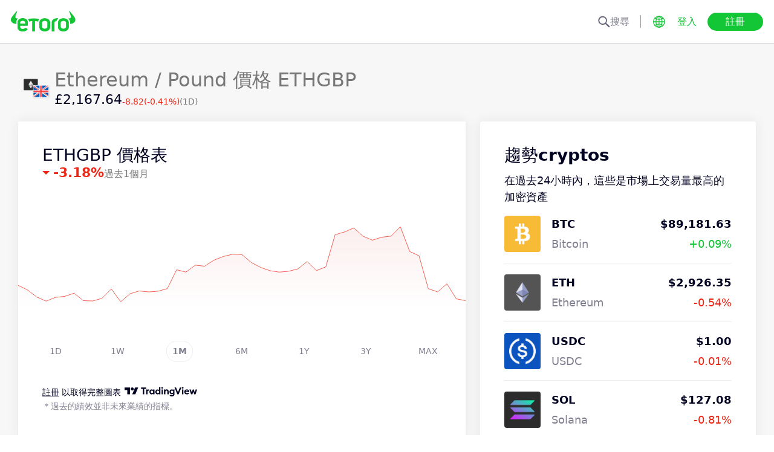

--- FILE ---
content_type: text/html; charset=utf-8
request_url: https://www.etoro.com/zh-tw/markets/ethgbp
body_size: 28391
content:
<!DOCTYPE html><!--marketing_seo_build--><html lang="zh-tw"><head data-generation-time="Fri Jan 23 2026 09:14:48 GMT+0000 (Coordinated Universal Time)"><script>(function(w,i,g){w[g]=w[g]||[];if(typeof w[g].push=='function')w[g].push(i)})
(window,'GTM-N7SQ5DP','google_tags_first_party');</script><script>(function(w,d,s,l){w[l]=w[l]||[];(function(){w[l].push(arguments);})('set', 'developer_id.dY2E1Nz', true);
		var f=d.getElementsByTagName(s)[0],
		j=d.createElement(s);j.async=true;j.src='/tagmetrics/';
		f.parentNode.insertBefore(j,f);
		})(window,document,'script','dataLayer');</script><meta charSet="utf-8"/><meta name="viewport" content="width=device-width, initial-scale=1"/><link rel="stylesheet" href="https://etoro-cdn.etorostatic.com/seo-pages/production/0.1.0-566-c6a07d2/zh-tw/9/_next/static/chunks/f8dafe542cd6929a.css" data-precedence="next"/><link rel="stylesheet" href="https://etoro-cdn.etorostatic.com/seo-pages/production/0.1.0-566-c6a07d2/zh-tw/9/_next/static/chunks/d5e1e3b5a5b138c7.css" data-precedence="next"/><link rel="stylesheet" href="https://etoro-cdn.etorostatic.com/seo-pages/production/0.1.0-566-c6a07d2/zh-tw/9/_next/static/chunks/419c05f62fece7f5.css" data-precedence="next"/><link rel="preload" as="script" fetchPriority="low" href="https://etoro-cdn.etorostatic.com/seo-pages/production/0.1.0-566-c6a07d2/zh-tw/9/_next/static/chunks/382cea3ae46128f4.js"/><script src="https://etoro-cdn.etorostatic.com/seo-pages/production/0.1.0-566-c6a07d2/zh-tw/9/_next/static/chunks/112f346e31f991df.js" async=""></script><script src="https://etoro-cdn.etorostatic.com/seo-pages/production/0.1.0-566-c6a07d2/zh-tw/9/_next/static/chunks/5997132b61dec430.js" async=""></script><script src="https://etoro-cdn.etorostatic.com/seo-pages/production/0.1.0-566-c6a07d2/zh-tw/9/_next/static/chunks/8b89b60031bf7467.js" async=""></script><script src="https://etoro-cdn.etorostatic.com/seo-pages/production/0.1.0-566-c6a07d2/zh-tw/9/_next/static/chunks/turbopack-f2079d122a124b0b.js" async=""></script><script src="https://etoro-cdn.etorostatic.com/seo-pages/production/0.1.0-566-c6a07d2/zh-tw/9/_next/static/chunks/ff1a16fafef87110.js" async=""></script><script src="https://etoro-cdn.etorostatic.com/seo-pages/production/0.1.0-566-c6a07d2/zh-tw/9/_next/static/chunks/247eb132b7f7b574.js" async=""></script><script src="https://etoro-cdn.etorostatic.com/seo-pages/production/0.1.0-566-c6a07d2/zh-tw/9/_next/static/chunks/34f352a6efcda6eb.js" async=""></script><script src="https://etoro-cdn.etorostatic.com/seo-pages/production/0.1.0-566-c6a07d2/zh-tw/9/_next/static/chunks/fd29bd123d1b9368.js" async=""></script><script src="https://etoro-cdn.etorostatic.com/seo-pages/production/0.1.0-566-c6a07d2/zh-tw/9/_next/static/chunks/0ccfc4caa604e5be.js" async=""></script><script src="https://etoro-cdn.etorostatic.com/seo-pages/production/0.1.0-566-c6a07d2/zh-tw/9/_next/static/chunks/ac6b3c115454cc15.js" async=""></script><script src="https://etoro-cdn.etorostatic.com/seo-pages/production/0.1.0-566-c6a07d2/zh-tw/9/_next/static/chunks/95da8979d9f27893.js" async=""></script><script src="https://etoro-cdn.etorostatic.com/seo-pages/production/0.1.0-566-c6a07d2/zh-tw/9/_next/static/chunks/fbc41eb845584c41.js" async=""></script><link rel="preload" href="https://accounts.google.com/gsi/client" as="script"/><link rel="icon" type="image/png" sizes="48x48" href="/favicon-48x48.png"/><link rel="icon" type="image/png" sizes="32x32" href="https://etoro-cdn.etorostatic.com/web-client/favicon/favicon-32x32.png"/><link rel="icon" type="image/png" sizes="16x16" href="https://etoro-cdn.etorostatic.com/web-client/favicon/favicon-16x16.png"/><link rel="icon" type="image/png" sizes="180x180" href="/apple-touch-icon.png"/><link rel="icon" type="image/png" href="/favicon.svg"/><link rel="icon" type="image/png" href="/favicon.ico"/><link rel="icon" type="image/png" href="/site.webmanifest"/><meta name="apple-mobile-web-app-title" content="eToro"/><title>實時 Ethereum / Pound  價格、圖表和新聞 – ETHGBP 今天 | eToro</title><meta name="description" content="獲取 Ethereum / Pound  (ETHGBP)  的最新價格、新聞和分析，盡在 eToro。查看即時圖表，追蹤趨勢，隨時了解加密市場動態。"/><link rel="canonical" href="https://www.etoro.com/zh-tw/markets/ethgbp"/><link rel="alternate" hrefLang="ar" href="https://www.etoro.com/ar/markets/ethgbp"/><link rel="alternate" hrefLang="cs-cz" href="https://www.etoro.com/cs-cz/markets/ethgbp"/><link rel="alternate" hrefLang="en" href="https://www.etoro.com/markets/ethgbp"/><link rel="alternate" hrefLang="es" href="https://www.etoro.com/es/markets/ethgbp"/><link rel="alternate" hrefLang="da-dk" href="https://www.etoro.com/da-dk/markets/ethgbp"/><link rel="alternate" hrefLang="de" href="https://www.etoro.com/de/markets/ethgbp"/><link rel="alternate" hrefLang="fi" href="https://www.etoro.com/fi/markets/ethgbp"/><link rel="alternate" hrefLang="fr" href="https://www.etoro.com/fr/markets/ethgbp"/><link rel="alternate" hrefLang="it" href="https://www.etoro.com/it/markets/ethgbp"/><link rel="alternate" hrefLang="nb-no" href="https://www.etoro.com/nb-no/markets/ethgbp"/><link rel="alternate" hrefLang="nl" href="https://www.etoro.com/nl/markets/ethgbp"/><link rel="alternate" hrefLang="pl" href="https://www.etoro.com/pl/markets/ethgbp"/><link rel="alternate" hrefLang="pt-pt" href="https://www.etoro.com/pt-pt/markets/ethgbp"/><link rel="alternate" hrefLang="ro" href="https://www.etoro.com/ro/markets/ethgbp"/><link rel="alternate" hrefLang="ru" href="https://www.etoro.com/ru/markets/ethgbp"/><link rel="alternate" hrefLang="sv" href="https://www.etoro.com/sv/markets/ethgbp"/><link rel="alternate" hrefLang="vi-vn" href="https://www.etoro.com/vi-vn/markets/ethgbp"/><link rel="alternate" hrefLang="zh" href="https://www.etoro.com/zh/markets/ethgbp"/><link rel="alternate" hrefLang="zh-tw" href="https://www.etoro.com/zh-tw/markets/ethgbp"/><link rel="alternate" hrefLang="el" href="https://www.etoro.com/el/markets/ethgbp"/><link rel="alternate" hrefLang="x-default" href="https://www.etoro.com/markets/ethgbp"/><meta property="og:title" content="實時 Ethereum / Pound  價格、圖表和新聞 – ETHGBP 今天 | eToro"/><meta property="og:description" content="獲取 Ethereum / Pound  (ETHGBP)  的最新價格、新聞和分析，盡在 eToro。查看即時圖表，追蹤趨勢，隨時了解加密市場動態。"/><meta property="og:url" content="https://www.etoro.com/zh-tw/markets/ethgbp"/><meta property="og:locale" content="zh-tw"/><meta property="og:image" content="https://etoro-cdn.etorostatic.com/market-avatars/100117/150x150.png"/><meta property="og:type" content="website"/><meta name="twitter:card" content="summary_large_image"/><meta name="twitter:title" content="實時 Ethereum / Pound  價格、圖表和新聞 – ETHGBP 今天 | eToro"/><meta name="twitter:description" content="獲取 Ethereum / Pound  (ETHGBP)  的最新價格、新聞和分析，盡在 eToro。查看即時圖表，追蹤趨勢，隨時了解加密市場動態。"/><meta name="twitter:image" content="https://etoro-cdn.etorostatic.com/market-avatars/100117/150x150.png"/><link rel="icon" href="/favicon-48x48.png" type="image/png"/><link rel="icon" href="https://etoro-cdn.etorostatic.com/web-client/favicon/favicon-32x32.png" type="image/png"/><link rel="icon" href="https://etoro-cdn.etorostatic.com/web-client/favicon/favicon-16x16.png" type="image/png"/><link rel="apple-touch-icon" href="/apple-touch-icon.png"/><link rel="icon" href="/favicon.svg" type="image/svg+xml"/><link rel="shortcut icon" href="/favicon.ico"/><link rel="manifest" href="/site.webmanifest"/><script id="etoro-gtm">(function(w,d,s,l,i){w[l]=w[l]||[];w[l].push({'gtm.start':
            new Date().getTime(),event:'gtm.js'});var f=d.getElementsByTagName(s)[0],
        j=d.createElement(s),dl=l!='dataLayer'?'&l='+l:'';j.async=true;j.src=
        'https://www.googletagmanager.com/gtm.js?id='+i+dl;f.parentNode.insertBefore(j,f);
    })(window,document,'script','dataLayer','GTM-N7SQ5DP');</script><script type="application/ld+json">{"@context":"https://schema.org","@type":["Product","FinancialProduct"],"name":"Ethereum / Pound ","description":"ETH/GBP 為以英鎊計價的以太幣價格。以太幣是以太幣智慧合約和去中心化應用程式平台的本地數位貨幣。以太幣並非單純的「貨幣」，而是功能型代幣，旨在作為一般商品和服務的支付媒介。支付以太幣才能參與以太幣區塊鏈的計算。\n長倉交易者可利用 ETH / GBP 押注以太幣兌英鎊匯率的增值。或者，如果交易者預期以太幣對英鎊的匯率會下跌，則可對其採取短倉操作。","image":"https://etoro-cdn.etorostatic.com/market-avatars/100117/150x150.png","sku":"ETHGBP","identifier":"ETHGBP","provider":{"@type":"Organization","name":"eToro"},"offers":{"@type":"Offer","price":2167.64,"priceCurrency":"GBP","availability":"http://schema.org/InStock"},"additionalProperty":[{"@type":"PropertyValue","name":"All Time High","value":"3664.29","unitText":"GBP"}]}</script><script src="https://etoro-cdn.etorostatic.com/seo-pages/production/0.1.0-566-c6a07d2/zh-tw/9/_next/static/chunks/664adc71bc2617c2.js" noModule=""></script></head><body class=""><div hidden=""><!--$--><!--/$--></div><noscript><iframe src="https://www.googletagmanager.com/ns.html?id=GTM-N7SQ5DP" height="0" width="0" style="display:none;visibility:hidden"></iframe></noscript><div class="index-module-scss-module__KdAblW__root"><div class="index-module-scss-module__OD8KJq__headerPlaceholder"></div><header class="index-module-scss-module__OD8KJq__root" data-automation-id="SEO-page-header-wrapp"><div class="index-module-scss-module__OD8KJq__headerContainer"><div class="index-module-scss-module__OD8KJq__header"><div class="index-module-scss-module__OD8KJq__headerWrapper"><a href="https://www.etoro.com/zh-tw/" data-automation-id="HeaderLogoLink"><div class="index-module-scss-module__OD8KJq__logoPart"><div class="index-module-scss-module__OD8KJq__logoWrapper" style="position:relative"><img alt="eToro - 投資與交易平台首頁" loading="lazy" decoding="async" data-nimg="fill" style="position:absolute;height:100%;width:100%;left:0;top:0;right:0;bottom:0;color:transparent" src="https://etoro-cdn.etorostatic.com/web-client/img/login-logo-hd.png"/></div></div></a><div class="index-module-scss-module__OD8KJq__actionsDesktop"><div class="index-module-scss-module__HWkBpG__searchLabel" data-automation-id="SearchDesktopLabel"><div class="ets-dark-blue-60 index-module-scss-module__HWkBpG__searchPlaceholder"><img alt="Search" loading="lazy" width="20" height="20" decoding="async" data-nimg="1" style="color:transparent" src="https://etoro-cdn.etorostatic.com/seo-pages/images/search.svg"/>搜尋</div><div class="index-module-scss-module__HWkBpG__divider"></div></div><form class="index-module-scss-module__n6vB_a__searchForm" data-automation-id="SearchDesktopForm"><button type="submit" class="index-module-scss-module__n6vB_a__searchButton" data-automation-id="SearchDesktopButton"><img alt="Search" loading="lazy" width="20" height="20" decoding="async" data-nimg="1" class="index-module-scss-module__n6vB_a__searchIcon" style="color:transparent" src="https://etoro-cdn.etorostatic.com/seo-pages/images/search.svg"/></button><input class="ets-plain-text index-module-scss-module__n6vB_a__input" placeholder="搜尋" type="text" data-automation-id="SearchDesktopInput"/></form><div class="index-module-scss-module__ls5w0a__languagesSwitcher"><div class="index-module-scss-module__ls5w0a__languagesSwitcherIcon" data-automation-id="language_icon"><img alt="Languages" loading="lazy" width="20" height="20" decoding="async" data-nimg="1" style="color:transparent" src="https://etoro-cdn.etorostatic.com/seo-pages/images/languagesWorld.svg"/></div><span class="index-module-scss-module__ls5w0a__languageLabel">語言</span></div><a data-automation-id="HeaderLoginButton" class="ets-button-no-borders-green ets-button-small" href="https://www.etoro.com/zh-tw/login">登入</a><a data-automation-id="HeaderSignUpButton" class="ets-button-green ets-button-medium" href="https://www.etoro.com/zh-tw/accounts/sign-up">註冊</a></div><div class="index-module-scss-module__OD8KJq__actionsMobile"><div class="index-module-scss-module___mDQ0a__root"><a data-automation-id="HeaderMobileActionsLoginButton" class="ets-button-no-borders-black ets-button-small index-module-scss-module__Rx9o8a__underline index-module-scss-module___mDQ0a__homepageButton" href="https://www.etoro.com/zh-tw/login">登入</a><div class="index-module-scss-module___mDQ0a__mobileDivider"></div><div class="index-module-scss-module__5gRMAW__burgerContainer" data-automation-id="BurgerIcon"><span class="index-module-scss-module__5gRMAW__line index-module-scss-module__5gRMAW__topLine"></span><span class="index-module-scss-module__5gRMAW__line index-module-scss-module__5gRMAW__mediumLine"></span><span class="index-module-scss-module__5gRMAW__line index-module-scss-module__5gRMAW__bottomLine"></span></div></div></div></div></div></div></header><div class="index-module-scss-module__KdAblW__page"><div class="index-module-scss-module__O4JXva__widgets"><div class="index-module-scss-module__O4JXva__titleContainer"><div class="index-module-scss-module__O4JXva__widgetLeftColumn" data-automation-id="title-widget"><div class="index-module-scss-module__lV_PRW__root"><div class="index-module-scss-module__DQ2PEW__root"><div class="index-module-scss-module__DQ2PEW__iconWrapper" style="position:relative"><img alt="Crypto-ETHGBP-Ethereum / Pound " loading="lazy" decoding="async" data-nimg="fill" class="index-module-scss-module__DQ2PEW__icon" style="position:absolute;height:100%;width:100%;left:0;top:0;right:0;bottom:0;color:transparent" src="https://etoro-cdn.etorostatic.com/market-avatars/100117/150x150.png"/></div><div class="index-module-scss-module__DQ2PEW__content"><h1 class="ets-title-h1 ets-dark-medium-gray index-module-scss-module__DQ2PEW__title">Ethereum / Pound  價格 ETHGBP</h1><div class="index-module-scss-module__DQ2PEW__instrumentInfo"><div class="index-module-scss-module__DQ2PEW__priceInfo"><span data-automation-id="InstrumentShortInfoPrice" class="ets-title-h3 ets-number index-module-scss-module__DQ2PEW__price">‎£‎2,167.64</span><span data-automation-id="InstrumentShortInfoDelta" class="ets-font-xxs ets-number ets-negative">-8.82</span><span data-automation-id="InstrumentShortInfoDeltaPercent" class="ets-font-xxs ets-number ets-negative">(-0.41%)</span><span class="ets-font-xxs ets-dark-medium-gray">(1D)</span></div></div></div></div></div></div></div></div><div class="index-module-scss-module__O4JXva__widgets"><style>
 #AssetPageContainer {
    display: flex;
    flex-direction: column;
  
    @media (min-width: 1024px) {
      display: block;
    }
  }
</style><div class="index-module-scss-module__O4JXva__container" id="AssetPageContainer"><div class="index-module-scss-module__O4JXva__widgetRightColumn mobileEvenWidget" style="order:4" data-automation-id="converterCalculator-widget"><div class="index-module-scss-module__O4JXva__anchor" id="converterCalculator"></div></div><div class="index-module-scss-module__O4JXva__widgetRightColumn mobileEvenWidget" style="order:6" data-automation-id="trending-widget"><div class="index-module-scss-module__O4JXva__anchor" id="trending"></div><div data-automation-id="WidgetContainer" class="index-module-scss-module__4yH8cW__root"><div><div class="ets-title-h2" data-automation-id="widget-title"><h2>趨勢<b>cryptos</b></h2></div><div class="ets-plain-text ets-no-hyphen index-module-scss-module__yRXdwG__description" data-automation-id="widget-description">在過去24小時內，這些是市場上交易量最高的加密資產</div></div><div><div class="index-module-scss-module__FbOL9q__root"><div class="index-module-scss-module__FbOL9q__column"><div class="index-module-scss-module__FbOL9q__row" data-automation-id="trending-instruments-card"><a href="https://www.etoro.com/zh-tw/markets/btc"><div class="index-module-scss-module__EvJ6dq__row"><img alt="Bitcoin 價格" loading="lazy" width="60" height="60" decoding="async" data-nimg="1" class="index-module-scss-module__EvJ6dq__icon" style="color:transparent" src="https://etoro-cdn.etorostatic.com/market-avatars/btc/150x150.png"/><div class="ets-plain-text ets-bold index-module-scss-module__EvJ6dq__instrumentName">BTC</div><div class="ets-plain-text ets-dark-blue-60 index-module-scss-module__EvJ6dq__instrumentDisplayName">Bitcoin</div><div class="ets-plain-text ets-number ets-bold index-module-scss-module__EvJ6dq__price">‎$‎89,181.63</div><div class="ets-plain-text ets-number ets-positive index-module-scss-module__EvJ6dq__deltaPercent" data-automation-id="TrendingRowDeltaPercent">+0.09%</div></div></a><hr class="index-module-scss-module__FbOL9q__horizontalLine"/></div><div class="index-module-scss-module__FbOL9q__row" data-automation-id="trending-instruments-card"><a href="https://www.etoro.com/zh-tw/markets/eth"><div class="index-module-scss-module__EvJ6dq__row"><img alt="Ethereum 價格" loading="lazy" width="60" height="60" decoding="async" data-nimg="1" class="index-module-scss-module__EvJ6dq__icon" style="color:transparent" src="https://etoro-cdn.etorostatic.com/market-avatars/eth-usd/150x150.png"/><div class="ets-plain-text ets-bold index-module-scss-module__EvJ6dq__instrumentName">ETH</div><div class="ets-plain-text ets-dark-blue-60 index-module-scss-module__EvJ6dq__instrumentDisplayName">Ethereum</div><div class="ets-plain-text ets-number ets-bold index-module-scss-module__EvJ6dq__price">‎$‎2,926.35</div><div class="ets-plain-text ets-number ets-negative index-module-scss-module__EvJ6dq__deltaPercent" data-automation-id="TrendingRowDeltaPercent">-0.54%</div></div></a><hr class="index-module-scss-module__FbOL9q__horizontalLine"/></div><div class="index-module-scss-module__FbOL9q__row" data-automation-id="trending-instruments-card"><a href="https://www.etoro.com/zh-tw/markets/usdc"><div class="index-module-scss-module__EvJ6dq__row"><img alt="USDC 價格" loading="lazy" width="60" height="60" decoding="async" data-nimg="1" class="index-module-scss-module__EvJ6dq__icon" style="color:transparent" src="https://etoro-cdn.etorostatic.com/market-avatars/100444/150x150.png"/><div class="ets-plain-text ets-bold index-module-scss-module__EvJ6dq__instrumentName">USDC</div><div class="ets-plain-text ets-dark-blue-60 index-module-scss-module__EvJ6dq__instrumentDisplayName">USDC</div><div class="ets-plain-text ets-number ets-bold index-module-scss-module__EvJ6dq__price">‎$‎1.00</div><div class="ets-plain-text ets-number ets-negative index-module-scss-module__EvJ6dq__deltaPercent" data-automation-id="TrendingRowDeltaPercent">-0.01%</div></div></a><hr class="index-module-scss-module__FbOL9q__horizontalLine"/></div><div class="index-module-scss-module__FbOL9q__row" data-automation-id="trending-instruments-card"><a href="https://www.etoro.com/zh-tw/markets/sol"><div class="index-module-scss-module__EvJ6dq__row"><img alt="Solana 價格" loading="lazy" width="60" height="60" decoding="async" data-nimg="1" class="index-module-scss-module__EvJ6dq__icon" style="color:transparent" src="https://etoro-cdn.etorostatic.com/market-avatars/100063/150x150.png"/><div class="ets-plain-text ets-bold index-module-scss-module__EvJ6dq__instrumentName">SOL</div><div class="ets-plain-text ets-dark-blue-60 index-module-scss-module__EvJ6dq__instrumentDisplayName">Solana</div><div class="ets-plain-text ets-number ets-bold index-module-scss-module__EvJ6dq__price">‎$‎127.08</div><div class="ets-plain-text ets-number ets-negative index-module-scss-module__EvJ6dq__deltaPercent" data-automation-id="TrendingRowDeltaPercent">-0.81%</div></div></a><hr class="index-module-scss-module__FbOL9q__horizontalLine"/></div></div><div class="index-module-scss-module__FbOL9q__column"><div class="index-module-scss-module__FbOL9q__row" data-automation-id="trending-instruments-card"><a href="https://www.etoro.com/zh-tw/markets/xrp"><div class="index-module-scss-module__EvJ6dq__row"><img alt="XRP 價格" loading="lazy" width="60" height="60" decoding="async" data-nimg="1" class="index-module-scss-module__EvJ6dq__icon" style="color:transparent" src="https://etoro-cdn.etorostatic.com/market-avatars/100003/150x150.png"/><div class="ets-plain-text ets-bold index-module-scss-module__EvJ6dq__instrumentName">XRP</div><div class="ets-plain-text ets-dark-blue-60 index-module-scss-module__EvJ6dq__instrumentDisplayName">XRP</div><div class="ets-plain-text ets-number ets-bold index-module-scss-module__EvJ6dq__price">‎$‎1.91</div><div class="ets-plain-text ets-number ets-negative index-module-scss-module__EvJ6dq__deltaPercent" data-automation-id="TrendingRowDeltaPercent">-0.74%</div></div></a><hr class="index-module-scss-module__FbOL9q__horizontalLine"/></div><div class="index-module-scss-module__FbOL9q__row" data-automation-id="trending-instruments-card"><a href="https://www.etoro.com/zh-tw/markets/bnb"><div class="index-module-scss-module__EvJ6dq__row"><img alt="Build and Build 價格" loading="lazy" width="60" height="60" decoding="async" data-nimg="1" class="index-module-scss-module__EvJ6dq__icon" style="color:transparent" src="https://etoro-cdn.etorostatic.com/market-avatars/100030/150x150.png"/><div class="ets-plain-text ets-bold index-module-scss-module__EvJ6dq__instrumentName">BNB</div><div class="ets-plain-text ets-dark-blue-60 index-module-scss-module__EvJ6dq__instrumentDisplayName">Build and Build</div><div class="ets-plain-text ets-number ets-bold index-module-scss-module__EvJ6dq__price">‎$‎888.46</div><div class="ets-plain-text ets-number ets-positive index-module-scss-module__EvJ6dq__deltaPercent" data-automation-id="TrendingRowDeltaPercent">+0.20%</div></div></a><hr class="index-module-scss-module__FbOL9q__horizontalLine"/></div><div class="index-module-scss-module__FbOL9q__row" data-automation-id="trending-instruments-card"><a href="https://www.etoro.com/zh-tw/markets/doge"><div class="index-module-scss-module__EvJ6dq__row"><img alt="Dogecoin 價格" loading="lazy" width="60" height="60" decoding="async" data-nimg="1" class="index-module-scss-module__EvJ6dq__icon" style="color:transparent" src="https://etoro-cdn.etorostatic.com/market-avatars/100043/150x150.png"/><div class="ets-plain-text ets-bold index-module-scss-module__EvJ6dq__instrumentName">DOGE</div><div class="ets-plain-text ets-dark-blue-60 index-module-scss-module__EvJ6dq__instrumentDisplayName">Dogecoin</div><div class="ets-plain-text ets-number ets-bold index-module-scss-module__EvJ6dq__price">‎$‎0.12</div><div class="ets-plain-text ets-number ets-positive index-module-scss-module__EvJ6dq__deltaPercent" data-automation-id="TrendingRowDeltaPercent">+0.73%</div></div></a><hr class="index-module-scss-module__FbOL9q__horizontalLine"/></div><div class="index-module-scss-module__FbOL9q__row" data-automation-id="trending-instruments-card"><a href="https://www.etoro.com/zh-tw/markets/sui"><div class="index-module-scss-module__EvJ6dq__row"><img alt="Sui 價格" loading="lazy" width="60" height="60" decoding="async" data-nimg="1" class="index-module-scss-module__EvJ6dq__icon" style="color:transparent" src="https://etoro-cdn.etorostatic.com/market-avatars/100340/150x150.png"/><div class="ets-plain-text ets-bold index-module-scss-module__EvJ6dq__instrumentName">SUI</div><div class="ets-plain-text ets-dark-blue-60 index-module-scss-module__EvJ6dq__instrumentDisplayName">Sui</div><div class="ets-plain-text ets-number ets-bold index-module-scss-module__EvJ6dq__price">‎$‎1.49</div><div class="ets-plain-text ets-number ets-negative index-module-scss-module__EvJ6dq__deltaPercent" data-automation-id="TrendingRowDeltaPercent">-0.07%</div></div></a><hr class="index-module-scss-module__FbOL9q__horizontalLine"/></div></div></div></div></div></div><div class="index-module-scss-module__O4JXva__widgetRightColumn mobileEvenWidget" style="order:8" data-automation-id="news-widget"><div class="index-module-scss-module__O4JXva__anchor" id="news"></div></div><div class="index-module-scss-module__O4JXva__widgetRightColumn" style="order:9" data-automation-id="converter-widget"><div class="index-module-scss-module__O4JXva__anchor" id="converter"></div><div data-automation-id="WidgetContainer" class="index-module-scss-module__4yH8cW__root"><div><div class="ets-title-h2" data-automation-id="widget-title"><h2><b>1 ETHGBP</b>是多少錢？</h2></div></div><div><div class="index-module-scss-module__FbOL9q__root"><div class="index-module-scss-module__FbOL9q__column"><div class="index-module-scss-module__FbOL9q__row"><div class="index-module-scss-module__oqHT6G__row"><div class="ets-plain-text ets-bold index-module-scss-module__oqHT6G__pairInfo"><span>ETHGBP/EUR</span><span>‎€‎1,846.43</span></div><div class="ets-plain-text ets-dark-medium-gray">歐元</div></div><hr class="index-module-scss-module__FbOL9q__horizontalLine"/></div><div class="index-module-scss-module__FbOL9q__row"><div class="index-module-scss-module__oqHT6G__row"><div class="ets-plain-text ets-bold index-module-scss-module__oqHT6G__pairInfo"><span>ETHGBP/GBP</span><span>‎£‎1,605.21</span></div><div class="ets-plain-text ets-dark-medium-gray">英鎊</div></div><hr class="index-module-scss-module__FbOL9q__horizontalLine"/></div><div class="index-module-scss-module__FbOL9q__row"><div class="index-module-scss-module__oqHT6G__row"><div class="ets-plain-text ets-bold index-module-scss-module__oqHT6G__pairInfo"><span>ETHGBP/AUD</span><span>‎A$‎3,164.16</span></div><div class="ets-plain-text ets-dark-medium-gray">澳幣</div></div><hr class="index-module-scss-module__FbOL9q__horizontalLine"/></div></div><div class="index-module-scss-module__FbOL9q__column"><div class="index-module-scss-module__FbOL9q__row"><div class="index-module-scss-module__oqHT6G__row"><div class="ets-plain-text ets-bold index-module-scss-module__oqHT6G__pairInfo"><span>ETHGBP/SGD</span><span>‎$‎2,771.70</span></div><div class="ets-plain-text ets-dark-medium-gray">新加坡幣</div></div><hr class="index-module-scss-module__FbOL9q__horizontalLine"/></div><div class="index-module-scss-module__FbOL9q__row"><div class="index-module-scss-module__oqHT6G__row"><div class="ets-plain-text ets-bold index-module-scss-module__oqHT6G__pairInfo"><span>ETHGBP/NZD</span><span>‎NZ$‎3,668.80</span></div><div class="ets-plain-text ets-dark-medium-gray">紐幣</div></div><hr class="index-module-scss-module__FbOL9q__horizontalLine"/></div><div class="index-module-scss-module__FbOL9q__row"><div class="index-module-scss-module__oqHT6G__row"><div class="ets-plain-text ets-bold index-module-scss-module__oqHT6G__pairInfo"><span>ETHGBP/JPY</span><span>‎¥‎342,526.14</span></div><div class="ets-plain-text ets-dark-medium-gray">日圓</div></div><hr class="index-module-scss-module__FbOL9q__horizontalLine"/></div></div></div></div></div></div><div class="index-module-scss-module__O4JXva__widgetRightColumn mobileEvenWidget" style="order:12" data-automation-id="aboutSecondary-widget"><div class="index-module-scss-module__O4JXva__anchor" id="aboutSecondary"></div></div><div class="index-module-scss-module__O4JXva__widgetLeftColumn" style="order:1" data-automation-id="priceChart-widget"><div class="index-module-scss-module__O4JXva__anchor" id="priceChart"></div><div data-automation-id="WidgetContainer" class="index-module-scss-module__4yH8cW__root index-module-scss-module__-_GOEa__priceChartWidget index-module-scss-module__-_GOEa__widget"><div><div class="index-module-scss-module__Z1Fihq__root"><div class="index-module-scss-module__Z1Fihq__header"><div class="index-module-scss-module__IBDT3a__root"><div class="index-module-scss-module__IBDT3a__mainInfo"><h2 class="ets-title-h2">ETHGBP 價格表</h2><div class="index-module-scss-module__IBDT3a__priceInfo"><div class="index-module-scss-module__IBDT3a__deltaInfo"><div data-automation-id="PriceChartHeaderTriangle" class="index-module-scss-module__IBDT3a__triangleValueNegative"></div><div class="ets-title-h3 ets-bold index-module-scss-module__IBDT3a__deltaPercent ets-negative">‎-3.18‎</div></div><div class="ets-info ets-dark-medium-gray" data-automation-id="PriceChartHeaderPeriodText">過去1個月</div></div></div></div></div><div data-automation-id="PriceChartContent" style="height:230px" class="index-module-scss-module__Z1Fihq__chartContainer"><div class="index-module-scss-module__Z1Fihq__chartSvg"><svg version="1.1" xmlns="http://www.w3.org/2000/svg" width="100%" height="178" viewBox="0 0 1000 178" role="img" aria-label=""><defs><filter id="highcharts-drop-shadow-1"><feDropShadow dx="1" dy="1" flood-color="#000000" flood-opacity="0.75" stdDeviation="2.5"></feDropShadow></filter><clipPath id="highcharts-c2w8o5l-8-"><rect x="0" y="0" width="1000" height="178" fill="none"></rect></clipPath><clipPath id="highcharts-c2w8o5l-12-"><rect x="0" y="0" width="1000" height="178" fill="none"></rect></clipPath><linearGradient x1="0" y1="0" x2="0" y2="1" id="highcharts-c2w8o5l-13"><stop offset="0" stop-color="#fceeee" stop-opacity="1"></stop><stop offset="1" stop-color="#fceeee00" stop-opacity="1"></stop></linearGradient></defs><rect fill="#ffffff" filter="none" x="0" y="0" width="1000" height="178" rx="0" ry="0"></rect><g data-z-index="3" filter="none"><g data-z-index="0.1" opacity="1" transform="translate(0,0) scale(1 1)" clip-path="url(#highcharts-c2w8o5l-12-)"><path fill="url(#highcharts-c2w8o5l-13)" d="M 0 131.19251824817513 L 20.833333333333332 141.31409671532845 L 41.666666666666664 157.4089872262773 L 62.5 166.41925182481745 L 83.33333333333333 158.13708941605833 L 104.16666666666666 155.78991788321156 L 125 148.70529197080285 L 145.83333333333331 165.43727189781004 L 166.66666666666666 166.0695711678831 L 187.5 160.15853102189766 L 208.33333333333331 139.1441605839415 L 229.16666666666666 168 L 250 150.00342153284666 L 270.8333333333333 143.69000912408762 L 291.66666666666663 145.87431569343065 L 312.5 144.28398722627728 L 333.3333333333333 138.51665145985396 L 354.16666666666663 96.35378649635034 L 375 101.50798357664242 L 395.8333333333333 85.99749087591243 L 416.66666666666663 88.3207116788321 L 437.5 74.89872262773724 L 458.3333333333333 66.6836222627737 L 479.16666666666663 61.55816605839422 L 500 62.19525547445257 L 520.8333333333333 79.8804744525548 L 541.6666666666666 90.95050182481741 L 562.5 98.3129562043796 L 583.3333333333333 101.53193430656928 L 604.1666666666666 99.69730839416056 L 625 94.40898722627738 L 645.8333333333333 77.94046532846711 L 666.6666666666666 98.15967153284667 L 687.5 89.80565693430651 L 708.3333333333333 17.895985401459903 L 729.1666666666666 11.831660583941728 L 750 2.8309762773724088 L 770.8333333333333 21.282618613138812 L 791.6666666666666 30.182709854014682 L 812.5 23.5435675182482 L 833.3333333333333 21.10538321167879 L 854.1666666666666 0 L 875 55.40761861313867 L 895.8333333333333 64.9927007299271 L 916.6666666666666 138.76094890510953 L 937.5 145.81204379562038 L 958.3333333333333 127.73882299270066 L 979.1666666666666 161.3895985401459 L 1000 165.27919708029185 L 1000 178 L 979.1666666666666 178 L 958.3333333333334 178 L 937.5 178 L 916.6666666666666 178 L 895.8333333333334 178 L 875 178 L 854.1666666666667 178 L 833.3333333333334 178 L 812.5 178 L 791.6666666666667 178 L 770.8333333333334 178 L 750 178 L 729.1666666666667 178 L 708.3333333333334 178 L 687.5 178 L 666.6666666666667 178 L 645.8333333333334 178 L 625 178 L 604.1666666666667 178 L 583.3333333333334 178 L 562.5 178 L 541.6666666666667 178 L 520.8333333333334 178 L 500 178 L 479.16666666666674 178 L 458.33333333333337 178 L 437.5 178 L 416.66666666666674 178 L 395.83333333333337 178 L 375 178 L 354.16666666666674 178 L 333.33333333333337 178 L 312.5 178 L 291.66666666666674 178 L 270.83333333333337 178 L 250 178 L 229.16666666666674 178 L 208.33333333333337 178 L 187.5 178 L 166.66666666666674 178 L 145.83333333333337 178 L 125 178 L 104.16666666666674 178 L 83.33333333333337 178 L 62.5 178 L 41.66666666666674 178 L 20.83333333333337 178 L 0 178 Z" data-z-index="0"></path><path fill="none" d="M 0 131.19251824817513 L 20.833333333333332 141.31409671532845 L 41.666666666666664 157.4089872262773 L 62.5 166.41925182481745 L 83.33333333333333 158.13708941605833 L 104.16666666666666 155.78991788321156 L 125 148.70529197080285 L 145.83333333333331 165.43727189781004 L 166.66666666666666 166.0695711678831 L 187.5 160.15853102189766 L 208.33333333333331 139.1441605839415 L 229.16666666666666 168 L 250 150.00342153284666 L 270.8333333333333 143.69000912408762 L 291.66666666666663 145.87431569343065 L 312.5 144.28398722627728 L 333.3333333333333 138.51665145985396 L 354.16666666666663 96.35378649635034 L 375 101.50798357664242 L 395.8333333333333 85.99749087591243 L 416.66666666666663 88.3207116788321 L 437.5 74.89872262773724 L 458.3333333333333 66.6836222627737 L 479.16666666666663 61.55816605839422 L 500 62.19525547445257 L 520.8333333333333 79.8804744525548 L 541.6666666666666 90.95050182481741 L 562.5 98.3129562043796 L 583.3333333333333 101.53193430656928 L 604.1666666666666 99.69730839416056 L 625 94.40898722627738 L 645.8333333333333 77.94046532846711 L 666.6666666666666 98.15967153284667 L 687.5 89.80565693430651 L 708.3333333333333 17.895985401459903 L 729.1666666666666 11.831660583941728 L 750 2.8309762773724088 L 770.8333333333333 21.282618613138812 L 791.6666666666666 30.182709854014682 L 812.5 23.5435675182482 L 833.3333333333333 21.10538321167879 L 854.1666666666666 0 L 875 55.40761861313867 L 895.8333333333333 64.9927007299271 L 916.6666666666666 138.76094890510953 L 937.5 145.81204379562038 L 958.3333333333333 127.73882299270066 L 979.1666666666666 161.3895985401459 L 1000 165.27919708029185" data-z-index="1" stroke="#ee2614" stroke-width="1" stroke-linejoin="round" stroke-linecap="round" filter="none"></path><path fill="none" d="M 0 131.19251824817513 L 20.833333333333332 141.31409671532845 L 41.666666666666664 157.4089872262773 L 62.5 166.41925182481745 L 83.33333333333333 158.13708941605833 L 104.16666666666666 155.78991788321156 L 125 148.70529197080285 L 145.83333333333331 165.43727189781004 L 166.66666666666666 166.0695711678831 L 187.5 160.15853102189766 L 208.33333333333331 139.1441605839415 L 229.16666666666666 168 L 250 150.00342153284666 L 270.8333333333333 143.69000912408762 L 291.66666666666663 145.87431569343065 L 312.5 144.28398722627728 L 333.3333333333333 138.51665145985396 L 354.16666666666663 96.35378649635034 L 375 101.50798357664242 L 395.8333333333333 85.99749087591243 L 416.66666666666663 88.3207116788321 L 437.5 74.89872262773724 L 458.3333333333333 66.6836222627737 L 479.16666666666663 61.55816605839422 L 500 62.19525547445257 L 520.8333333333333 79.8804744525548 L 541.6666666666666 90.95050182481741 L 562.5 98.3129562043796 L 583.3333333333333 101.53193430656928 L 604.1666666666666 99.69730839416056 L 625 94.40898722627738 L 645.8333333333333 77.94046532846711 L 666.6666666666666 98.15967153284667 L 687.5 89.80565693430651 L 708.3333333333333 17.895985401459903 L 729.1666666666666 11.831660583941728 L 750 2.8309762773724088 L 770.8333333333333 21.282618613138812 L 791.6666666666666 30.182709854014682 L 812.5 23.5435675182482 L 833.3333333333333 21.10538321167879 L 854.1666666666666 0 L 875 55.40761861313867 L 895.8333333333333 64.9927007299271 L 916.6666666666666 138.76094890510953 L 937.5 145.81204379562038 L 958.3333333333333 127.73882299270066 L 979.1666666666666 161.3895985401459 L 1000 165.27919708029185" data-z-index="2" stroke-linecap="round" stroke-linejoin="round" stroke="rgba(192,192,192,0.0001)" stroke-width="21"></path></g></g></svg></div></div><div class="index-module-scss-module__Z1Fihq__periods"><div class="index-module-scss-module__ldOxaW__root"><div class="index-module-scss-module__ldOxaW__periods"><div class="ets-secondary-info ets-dark-medium-gray index-module-scss-module__ldOxaW__period" data-automation-id="PriceChartPeriodPeriod">1D</div><div class="ets-secondary-info ets-dark-medium-gray index-module-scss-module__ldOxaW__period" data-automation-id="PriceChartPeriodPeriod">1W</div><div class="ets-secondary-info ets-dark-medium-gray index-module-scss-module__ldOxaW__period ets-bold ets-dark-blue index-module-scss-module__ldOxaW__activePeriod" data-automation-id="PriceChartPeriodActivePeriod">1M</div><div class="ets-secondary-info ets-dark-medium-gray index-module-scss-module__ldOxaW__period" data-automation-id="PriceChartPeriodPeriod">6M</div><div class="ets-secondary-info ets-dark-medium-gray index-module-scss-module__ldOxaW__period" data-automation-id="PriceChartPeriodPeriod">1Y</div><div class="ets-secondary-info ets-dark-medium-gray index-module-scss-module__ldOxaW__period" data-automation-id="PriceChartPeriodPeriod">3Y</div><div class="ets-secondary-info ets-dark-medium-gray index-module-scss-module__ldOxaW__period" data-automation-id="PriceChartPeriodPeriod">MAX</div></div></div></div><div class="index-module-scss-module__Z1Fihq__proChatReference"><div><div data-automation-id="PriceChartProReferenceText"><span class="ets-secondary-info index-module-scss-module__ibFIva__title"><a href="https://www.etoro.com/accounts/sign-up" target="_blank">註冊</a> 以取得完整圖表</span><img alt="TradingView logo" loading="lazy" width="120" height="16" decoding="async" data-nimg="1" class="index-module-scss-module__ibFIva__chartRefLogo" style="color:transparent" src="https://etoro-cdn.etorostatic.com/seo-pages/images/tradingViewLogo.svg"/></div><div class="ets-secondary-info ets-dark-blue-60 index-module-scss-module__ibFIva__disclaimer">＊過去的績效並非未來業績的指標。</div></div></div></div></div></div></div><div class="index-module-scss-module__O4JXva__widgetLeftColumn mobileEvenWidget" style="order:2" data-automation-id="tableOfContent-widget"><div class="index-module-scss-module__O4JXva__anchor" id="tableOfContent"></div><div data-automation-id="WidgetContainer" class="index-module-scss-module__4yH8cW__root index-module-scss-module__2I77hW__tableOfContentWidget index-module-scss-module__2I77hW__widget"><div><div class="index-module-scss-module__jwyylq__root"><div class="index-module-scss-module__jwyylq__content"><ul class="index-module-scss-module__jwyylq__contentInner"><div class="ets-plain-text ets-dark-blue-60 index-module-scss-module__jwyylq__actionTitle">跳至：</div><li class="index-module-scss-module__jwyylq__itemContainer" data-automation-id="toc-about"><a href="#about" class="ets-plain-text ets-color-dark-blue ets-link-option1 index-module-scss-module__jwyylq__item">ETHGBP 是什麼？&gt; </a></li><li class="index-module-scss-module__jwyylq__itemContainer" data-automation-id="toc-howToBuy"><a href="#howToBuy" class="ets-plain-text ets-color-dark-blue ets-link-option1 index-module-scss-module__jwyylq__item">如何購買? &gt;</a></li></ul></div></div></div></div></div><div class="index-module-scss-module__O4JXva__widgetLeftColumn" style="order:3" data-automation-id="overview-widget"><div class="index-module-scss-module__O4JXva__anchor" id="overview"></div><div data-automation-id="WidgetContainer" class="index-module-scss-module__4yH8cW__root index-module-scss-module__MD24ZW__overviewWidget index-module-scss-module__MD24ZW__widget index-module-scss-module__MD24ZW__overviewWidget--negative"><div><div class="index-module-scss-module__3e-Z_W__root"><div data-automation-id="OverviewIconContainer" class="index-module-scss-module__3e-Z_W__icon" style="position:relative"><img alt="資產負趨勢" loading="lazy" decoding="async" data-nimg="fill" style="position:absolute;height:100%;width:100%;left:0;top:0;right:0;bottom:0;color:transparent" src="https://etoro-cdn.etorostatic.com/seo-pages/images/overviewNegative.svg"/></div><div class="index-module-scss-module__3e-Z_W__title"><div><div class="ets-title-h2" data-automation-id="widget-title"><h2>本週 Ethereum / Pound  的價格<b>下滑。</b></h2></div></div><div class="index-module-scss-module__ApjPca__root" data-automation-id="overview-I-icon"><div class="ets-bold ets-dark-medium-gray index-module-scss-module__ApjPca__infoIcon" style="color:#13c636;border-color:#13c636">i</div><div class="index-module-scss-module__ApjPca__tooltip" data-automation-id="overview-widget-tooltip"><div class="index-module-scss-module__ApjPca__tooltipHeader" style="background-color:#13c636"></div><div class="ets-secondary-info ets-dark-blue index-module-scss-module__ApjPca__tooltipContent"><span>價格「上漲」意味著每週價格上漲了0.5%以上。<br />
價格「下跌」意味著每週價格下跌了0.5%以上。<br />
價格「穩定」意味著每週價格的變化在-0.5%到0.5%之間。</span></div></div></div></div><div class="ets-plain-text index-module-scss-module__3e-Z_W__description">Ethereum / Pound  今日價格為 ‎£‎2,167.64, 24 小時已變動‎-0.41‎% 過去一周‎-11.74‎% 。Ethereum / Pound  相較去年已變動 ‎-18.16‎%。</div></div></div></div></div><div class="index-module-scss-module__O4JXva__widgetLeftColumn" style="order:7" data-automation-id="stats-widget"><div class="index-module-scss-module__O4JXva__anchor" id="stats"></div><div data-automation-id="WidgetContainer" class="index-module-scss-module__4yH8cW__root index-module-scss-module__J6eIdq__statsWidget index-module-scss-module__J6eIdq__widget"><div><div class="ets-title-h2" data-automation-id="widget-title">ETHGBP 關鍵指標</div></div><div><div class="index-module-scss-module__FbOL9q__root"><div class="index-module-scss-module__FbOL9q__column"><div class="index-module-scss-module__FbOL9q__row"><div class="index-module-scss-module__KBhbnW__row"><div class="index-module-scss-module__KBhbnW__labelInfo"><div class="ets-plain-text ets-dark-medium-gray" data-automation-id="stats-title">市值</div><div class="index-module-scss-module__ApjPca__root" data-automation-id="stats-I-icons"><div class="ets-bold ets-dark-medium-gray index-module-scss-module__ApjPca__infoIcon" style="color:#13c636;border-color:#13c636">i</div><div class="index-module-scss-module__ApjPca__tooltip" data-automation-id="stats-tooltips"><div class="index-module-scss-module__ApjPca__tooltipHeader" style="background-color:#13c636"></div><div class="ets-secondary-info ets-dark-blue index-module-scss-module__ApjPca__tooltipContent">加密資產的總值，可透過價格乘以流通中的代幣總數取得。</div></div></div></div><div class="ets-info ets-bold ets-number">-</div></div><hr class="index-module-scss-module__FbOL9q__horizontalLine"/></div><div class="index-module-scss-module__FbOL9q__row"><div class="index-module-scss-module__KBhbnW__row"><div class="index-module-scss-module__KBhbnW__labelInfo"><div class="ets-plain-text ets-dark-medium-gray" data-automation-id="stats-title">星期範圍</div><div class="index-module-scss-module__ApjPca__root" data-automation-id="stats-I-icons"><div class="ets-bold ets-dark-medium-gray index-module-scss-module__ApjPca__infoIcon" style="color:#13c636;border-color:#13c636">i</div><div class="index-module-scss-module__ApjPca__tooltip" data-automation-id="stats-tooltips"><div class="index-module-scss-module__ApjPca__tooltipHeader" style="background-color:#13c636"></div><div class="ets-secondary-info ets-dark-blue index-module-scss-module__ApjPca__tooltipContent">顯示當天的高價與低價</div></div></div></div><div class="index-module-scss-module__04bRtq__root"><div class="ets-info ets-bold index-module-scss-module__04bRtq__values">‎£‎2162.61<!-- --> -<!-- --> <!-- -->‎£‎2209.16</div><div class="index-module-scss-module__04bRtq__progressWrapper"><div class="index-module-scss-module__04bRtq__progress"><div class="index-module-scss-module__04bRtq__triangle" style="left:10.805585392051073%" data-automation-id="InfoRangeTriangle"></div><div class="index-module-scss-module__04bRtq__line"></div></div></div></div></div><hr class="index-module-scss-module__FbOL9q__horizontalLine"/></div><div class="index-module-scss-module__FbOL9q__row"><div class="index-module-scss-module__KBhbnW__row"><div class="index-module-scss-module__KBhbnW__labelInfo"><div class="ets-plain-text ets-dark-medium-gray" data-automation-id="stats-title">52 週範圍</div><div class="index-module-scss-module__ApjPca__root" data-automation-id="stats-I-icons"><div class="ets-bold ets-dark-medium-gray index-module-scss-module__ApjPca__infoIcon" style="color:#13c636;border-color:#13c636">i</div><div class="index-module-scss-module__ApjPca__tooltip" data-automation-id="stats-tooltips"><div class="index-module-scss-module__ApjPca__tooltipHeader" style="background-color:#13c636"></div><div class="ets-secondary-info ets-dark-blue index-module-scss-module__ApjPca__tooltipContent">顯示去年的高價與低價。</div></div></div></div><div class="index-module-scss-module__04bRtq__root"><div class="ets-info ets-bold index-module-scss-module__04bRtq__values">‎£‎1067.77<!-- --> -<!-- --> <!-- -->‎£‎3664.29</div><div class="index-module-scss-module__04bRtq__progressWrapper"><div class="index-module-scss-module__04bRtq__progress"><div class="index-module-scss-module__04bRtq__triangle" style="left:42.35938872028715%" data-automation-id="InfoRangeTriangle"></div><div class="index-module-scss-module__04bRtq__line"></div></div></div></div></div><hr class="index-module-scss-module__FbOL9q__horizontalLine"/></div><div class="index-module-scss-module__FbOL9q__row"><div class="index-module-scss-module__KBhbnW__row"><div class="index-module-scss-module__KBhbnW__labelInfo"><div class="ets-plain-text ets-dark-medium-gray" data-automation-id="stats-title">交易量（1天）</div><div class="index-module-scss-module__ApjPca__root" data-automation-id="stats-I-icons"><div class="ets-bold ets-dark-medium-gray index-module-scss-module__ApjPca__infoIcon" style="color:#13c636;border-color:#13c636">i</div><div class="index-module-scss-module__ApjPca__tooltip" data-automation-id="stats-tooltips"><div class="index-module-scss-module__ApjPca__tooltipHeader" style="background-color:#13c636"></div><div class="ets-secondary-info ets-dark-blue index-module-scss-module__ApjPca__tooltipContent">一個衡量資產在最後一天交易金額的指標。</div></div></div></div><div class="ets-info ets-bold ets-number">-</div></div><hr class="index-module-scss-module__FbOL9q__horizontalLine"/></div></div><div class="index-module-scss-module__FbOL9q__column"><div class="index-module-scss-module__FbOL9q__row"><div class="index-module-scss-module__KBhbnW__row"><div class="index-module-scss-module__KBhbnW__labelInfo"><div class="ets-plain-text ets-dark-medium-gray" data-automation-id="stats-title">市場排名</div><div class="index-module-scss-module__ApjPca__root" data-automation-id="stats-I-icons"><div class="ets-bold ets-dark-medium-gray index-module-scss-module__ApjPca__infoIcon" style="color:#13c636;border-color:#13c636">i</div><div class="index-module-scss-module__ApjPca__tooltip" data-automation-id="stats-tooltips"><div class="index-module-scss-module__ApjPca__tooltipHeader" style="background-color:#13c636"></div><div class="ets-secondary-info ets-dark-blue index-module-scss-module__ApjPca__tooltipContent">這個加密貨幣排名是相對於其他加密貨幣（按市值）。</div></div></div></div><div class="ets-info ets-bold ets-number">-</div></div><hr class="index-module-scss-module__FbOL9q__horizontalLine"/></div><div class="index-module-scss-module__FbOL9q__row"><div class="index-module-scss-module__KBhbnW__row"><div class="index-module-scss-module__KBhbnW__labelInfo"><div class="ets-plain-text ets-dark-medium-gray" data-automation-id="stats-title">歷史高價</div><div class="index-module-scss-module__ApjPca__root" data-automation-id="stats-I-icons"><div class="ets-bold ets-dark-medium-gray index-module-scss-module__ApjPca__infoIcon" style="color:#13c636;border-color:#13c636">i</div><div class="index-module-scss-module__ApjPca__tooltip" data-automation-id="stats-tooltips"><div class="index-module-scss-module__ApjPca__tooltipHeader" style="background-color:#13c636"></div><div class="ets-secondary-info ets-dark-blue index-module-scss-module__ApjPca__tooltipContent">資產自發行以來的最高價格。</div></div></div></div><div class="ets-info ets-bold ets-number">‎£‎3664.29</div></div><hr class="index-module-scss-module__FbOL9q__horizontalLine"/></div><div class="index-module-scss-module__FbOL9q__row"><div class="index-module-scss-module__KBhbnW__row"><div class="index-module-scss-module__KBhbnW__labelInfo"><div class="ets-plain-text ets-dark-medium-gray" data-automation-id="stats-title">歷史低點</div><div class="index-module-scss-module__ApjPca__root" data-automation-id="stats-I-icons"><div class="ets-bold ets-dark-medium-gray index-module-scss-module__ApjPca__infoIcon" style="color:#13c636;border-color:#13c636">i</div><div class="index-module-scss-module__ApjPca__tooltip" data-automation-id="stats-tooltips"><div class="index-module-scss-module__ApjPca__tooltipHeader" style="background-color:#13c636"></div><div class="ets-secondary-info ets-dark-blue index-module-scss-module__ApjPca__tooltipContent">資產自發行以來的最低價格。</div></div></div></div><div class="ets-info ets-bold ets-number">‎£‎7.56</div></div><hr class="index-module-scss-module__FbOL9q__horizontalLine"/></div><div class="index-module-scss-module__FbOL9q__row"><div class="index-module-scss-module__KBhbnW__row"><div class="index-module-scss-module__KBhbnW__labelInfo"><div class="ets-plain-text ets-dark-medium-gray" data-automation-id="stats-title">年度至今價格變動</div><div class="index-module-scss-module__ApjPca__root" data-automation-id="stats-I-icons"><div class="ets-bold ets-dark-medium-gray index-module-scss-module__ApjPca__infoIcon" style="color:#13c636;border-color:#13c636">i</div><div class="index-module-scss-module__ApjPca__tooltip" data-automation-id="stats-tooltips"><div class="index-module-scss-module__ApjPca__tooltipHeader" style="background-color:#13c636"></div><div class="ets-secondary-info ets-dark-blue index-module-scss-module__ApjPca__tooltipContent">資產價格於本曆年度變動的金額。</div></div></div></div><div class="ets-info ets-bold ets-number">‎£‎-1.88</div></div><hr class="index-module-scss-module__FbOL9q__horizontalLine"/></div></div></div></div></div></div><div class="index-module-scss-module__O4JXva__widgetLeftColumn" style="order:5" data-automation-id="howToBuy-widget"><div class="index-module-scss-module__O4JXva__anchor" id="howToBuy"></div><div data-automation-id="WidgetContainer" class="index-module-scss-module__4yH8cW__root"><div><div class="ets-title-h2" data-automation-id="widget-title"><h2>我要如何<b>購買 Ethereum / Pound ?</b></h2></div><div class="ets-plain-text ets-no-hyphen index-module-scss-module__yRXdwG__description" data-automation-id="widget-description">若要購買 Ethereum / Pound :</div></div><div><div class="index-module-scss-module__8Vavda__steps"><div class="index-module-scss-module__8Vavda__step"><div class="index-module-scss-module__8Vavda__stepNumber">01</div><div class="ets-plain-text index-module-scss-module__8Vavda__stepText"><p><b>建立 eToro 帳戶：</b></p>註冊 eToro 帳戶並確認您的身分。</div></div><div class="index-module-scss-module__8Vavda__step"><div class="index-module-scss-module__8Vavda__stepNumber">02</div><div class="ets-plain-text index-module-scss-module__8Vavda__stepText"><p><b>存入資金：</b></p>使用偏好的付款方式，將資金存入您的 eToro 帳戶。</div></div><div class="index-module-scss-module__8Vavda__step"><div class="index-module-scss-module__8Vavda__stepNumber">03</div><div class="ets-plain-text index-module-scss-module__8Vavda__stepText"><p><b>搜尋和購買：</b></p>搜尋 Ethereum / Pound (ETHGBP) 頁面，並下訂單購買 Ethereum / Pound 。</div></div></div><div class="index-module-scss-module__8Vavda__button"><a data-automation-id="HowToBuyCtaButton" class="ets-button-green ets-button-large" href="https://www.etoro.com/zh-tw/accounts/sign-up">購買 Ethereum / Pound </a></div><div class="ets-plain-text index-module-scss-module__8Vavda__guide" data-automation-id="link-of-academy">搜尋進一步的資訊？請檢視我們在 <a href="https://www.etoro.com/academy/">學院</a>上的指南。</div></div></div></div><div class="index-module-scss-module__O4JXva__widgetLeftColumn" style="order:11" data-automation-id="about-widget"><div class="index-module-scss-module__O4JXva__anchor" id="about"></div><div data-automation-id="WidgetContainer" class="index-module-scss-module__4yH8cW__root"><div><div class="ets-title-h2" data-automation-id="widget-title">何謂 <b>Ethereum / Pound </b>?</div></div><div><div class="index-module-scss-module__hy6sWW__content">ETH/GBP 為以英鎊計價的以太幣價格。以太幣是以太幣智慧合約和去中心化應用程式平台的本地數位貨幣。以太幣並非單純的「貨幣」，而是功能型代幣，旨在作為一般商品和服務的支付媒介。支付以太幣才能參與以太幣區塊鏈的計算。<br />長倉交易者可利用 ETH / GBP 押注以太幣兌英鎊匯率的增值。或者，如果交易者預期以太幣對英鎊的匯率會下跌，則可對其採取短倉操作。</div><div class="index-module-scss-module__UR_ZeW__button" data-automation-id="about-button"><a class="ets-button-green ets-button-large" href="https://www.etoro.com/zh-tw/accounts/sign-up">開始使用</a></div></div></div></div><div class="index-module-scss-module__O4JXva__widgetLeftColumn mobileEvenWidget" style="order:10" data-automation-id="topGuides-widget"><div class="index-module-scss-module__O4JXva__anchor" id="topGuides"></div></div><div class="index-module-scss-module__O4JXva__widgetLeftColumn mobileHidden" style="order:-1" data-automation-id="ctaSecondary-widget"><div class="index-module-scss-module__O4JXva__anchor" id="ctaSecondary"></div><div data-automation-id="WidgetContainer" class="index-module-scss-module__4yH8cW__root index-module-scss-module__OxAohG__ctaSecondaryWidget index-module-scss-module__OxAohG__widget"><div><div class="index-module-scss-module__KgC2Rq__root"><div class="index-module-scss-module__KgC2Rq__phone"><img alt="Graph" data-automation-id="graph-image" loading="lazy" width="312" height="253" decoding="async" data-nimg="1" class="index-module-scss-module__KgC2Rq__graph" style="color:transparent" src="https://etoro-cdn.etorostatic.com/seo-pages/images/ctaGraph.svg"/><div class="index-module-scss-module__jJfk1W__root" style="position:relative"><img data-automation-id="PhoneWithImageContentImage" alt="交易 Ethereum / Pound " loading="lazy" decoding="async" data-nimg="fill" class="index-module-scss-module__jJfk1W__image" style="position:absolute;height:100%;width:100%;left:0;top:0;right:0;bottom:0;color:transparent" src="https://etoro-cdn.etorostatic.com/seo-pages/images/ctaBalance.jpg"/><div class="index-module-scss-module__jJfk1W__phoneScreenNotch"></div><div class="index-module-scss-module__jJfk1W__phoneControl index-module-scss-module__jJfk1W__phoneControlPrimary"></div><div class="index-module-scss-module__jJfk1W__phoneControl index-module-scss-module__jJfk1W__phoneControlLeft index-module-scss-module__jJfk1W__phoneControlMute"></div><div class="index-module-scss-module__jJfk1W__phoneControl index-module-scss-module__jJfk1W__phoneControlLeft index-module-scss-module__jJfk1W__phoneControlVolumeUp"></div><div class="index-module-scss-module__jJfk1W__phoneControl index-module-scss-module__jJfk1W__phoneControlLeft index-module-scss-module__jJfk1W__phoneControlVolumeDown"></div></div></div><div class="index-module-scss-module__KgC2Rq__content"><div class="ets-title-h1 index-module-scss-module__KgC2Rq__title"><b>馬上</b>交易 Ethereum / Pound  <br /></div><div class="ets-plain-text index-module-scss-module__KgC2Rq__description">建立一個 eToro 帳戶，透過安全、方便使用者的交易平台買賣 Ethereum / Pound 。</div><div class="index-module-scss-module__KgC2Rq__button"><a data-automation-id="CTASecondaryButton" class="ets-button-green ets-button-large" href="https://www.etoro.com/zh-tw/accounts/sign-up">開始使用</a></div></div></div></div></div></div><div class="index-module-scss-module__O4JXva__widgetLeftColumn mobileEvenWidget" style="order:14" data-automation-id="faq-widget"><div class="index-module-scss-module__O4JXva__anchor" id="faq"></div><div data-automation-id="WidgetContainer" class="index-module-scss-module__4yH8cW__root"><div><div class="ets-title-h2" data-automation-id="widget-title"><h2>常見問題</h2></div></div><div><div class="index-module-scss-module__u-cYCa__root"><input id="faqToggle-_R_6jl4luknpfivb_" type="checkbox" class="index-module-scss-module__u-cYCa__faqToggle"/><label for="faqToggle-_R_6jl4luknpfivb_" class="index-module-scss-module__u-cYCa__label"><div class="index-module-scss-module__u-cYCa__question"><div class="ets-plain-text index-module-scss-module__u-cYCa__questionText" data-automation-id="faq-question">Ethereum / Pound  的目前價格是多少？</div><div class="index-module-scss-module__u-cYCa__plus" data-automation-id="faq-icon-plus">+</div></div></label><div class="index-module-scss-module__u-cYCa__answerContainer"><div data-automation-id="faq-answer" class="ets-plain-text index-module-scss-module__u-cYCa__answer">ETHGBP 的目前價格是 ‎£‎2,167.64 美元</div></div></div><div class="index-module-scss-module__u-cYCa__root"><input id="faqToggle-_R_ajl4luknpfivb_" type="checkbox" class="index-module-scss-module__u-cYCa__faqToggle"/><label for="faqToggle-_R_ajl4luknpfivb_" class="index-module-scss-module__u-cYCa__label"><div class="index-module-scss-module__u-cYCa__question"><div class="ets-plain-text index-module-scss-module__u-cYCa__questionText" data-automation-id="faq-question">買入、賣出還是持有ETHGBP 股票？</div><div class="index-module-scss-module__u-cYCa__plus" data-automation-id="faq-icon-plus">+</div></div></label><div class="index-module-scss-module__u-cYCa__answerContainer"><div data-automation-id="faq-answer" class="ets-plain-text index-module-scss-module__u-cYCa__answer">Ethereum / Pound  的市值是 (資料目前無法使用) 美元</div></div></div><div class="index-module-scss-module__u-cYCa__root"><input id="faqToggle-_R_ejl4luknpfivb_" type="checkbox" class="index-module-scss-module__u-cYCa__faqToggle"/><label for="faqToggle-_R_ejl4luknpfivb_" class="index-module-scss-module__u-cYCa__label"><div class="index-module-scss-module__u-cYCa__question"><div class="ets-plain-text index-module-scss-module__u-cYCa__questionText" data-automation-id="faq-question">Ethereum / Pound  的歷史高點是多少？</div><div class="index-module-scss-module__u-cYCa__plus" data-automation-id="faq-icon-plus">+</div></div></label><div class="index-module-scss-module__u-cYCa__answerContainer"><div data-automation-id="faq-answer" class="ets-plain-text index-module-scss-module__u-cYCa__answer">Ethereum / Pound  的歷史高點是 ‎£‎3,664.29 美元</div></div></div><div class="index-module-scss-module__u-cYCa__root"><input id="faqToggle-_R_ijl4luknpfivb_" type="checkbox" class="index-module-scss-module__u-cYCa__faqToggle"/><label for="faqToggle-_R_ijl4luknpfivb_" class="index-module-scss-module__u-cYCa__label"><div class="index-module-scss-module__u-cYCa__question"><div class="ets-plain-text index-module-scss-module__u-cYCa__questionText" data-automation-id="faq-question">Ethereum / Pound 的24小時交易量是多少？</div><div class="index-module-scss-module__u-cYCa__plus" data-automation-id="faq-icon-plus">+</div></div></label><div class="index-module-scss-module__u-cYCa__answerContainer"><div data-automation-id="faq-answer" class="ets-plain-text index-module-scss-module__u-cYCa__answer">Ethereum / Pound  的 24 小時交易量為 (資料目前無法使用)</div></div></div><div class="index-module-scss-module__u-cYCa__root"><input id="faqToggle-_R_mjl4luknpfivb_" type="checkbox" class="index-module-scss-module__u-cYCa__faqToggle"/><label for="faqToggle-_R_mjl4luknpfivb_" class="index-module-scss-module__u-cYCa__label"><div class="index-module-scss-module__u-cYCa__question"><div class="ets-plain-text index-module-scss-module__u-cYCa__questionText" data-automation-id="faq-question">我要如何追蹤 Ethereum / Pound  的歷史價格？</div><div class="index-module-scss-module__u-cYCa__plus" data-automation-id="faq-icon-plus">+</div></div></label><div class="index-module-scss-module__u-cYCa__answerContainer"><div data-automation-id="faq-answer" class="ets-plain-text index-module-scss-module__u-cYCa__answer">選取 eToro 圖表上的「1D」或「1W」時間範圍，並縮小以檢視Ethereum / Pound  的歷史價格變動。Ethereum / Pound  的價格在過去一年內介於 ‎£‎-481.00 之間。</div></div></div><div class="index-module-scss-module__u-cYCa__root"><input id="faqToggle-_R_qjl4luknpfivb_" type="checkbox" class="index-module-scss-module__u-cYCa__faqToggle"/><label for="faqToggle-_R_qjl4luknpfivb_" class="index-module-scss-module__u-cYCa__label"><div class="index-module-scss-module__u-cYCa__question"><div class="ets-plain-text index-module-scss-module__u-cYCa__questionText" data-automation-id="faq-question">如何購買 ETHGBP？</div><div class="index-module-scss-module__u-cYCa__plus" data-automation-id="faq-icon-plus">+</div></div></label><div class="index-module-scss-module__u-cYCa__answerContainer"><div data-automation-id="faq-answer" class="ets-plain-text index-module-scss-module__u-cYCa__answer">若要購買 ETHGBP，請瀏覽 eToro 網站上的「"Ethereum / Pound  (ETHGBP)"」頁面。在建立帳戶並存入資金後，請按一下 [交易] 按鈕並決定要購買多少 Ethereum / Pound 。您也可以下單，在未來以特定價格購買 ETHGBP。</div></div></div></div></div></div><div class="index-module-scss-module__O4JXva__widgetLeftColumn" style="order:15" data-automation-id="dailyMovers-widget"><div class="index-module-scss-module__O4JXva__anchor" id="dailyMovers"></div><div data-automation-id="WidgetContainer" class="index-module-scss-module__4yH8cW__root index-module-scss-module__YN6fOG__dailyMoversWidget"><div><div class="ets-title-h2" data-automation-id="widget-title"><b>每日</b>市場動態</div><div class="ets-plain-text ets-no-hyphen index-module-scss-module__yRXdwG__description" data-automation-id="widget-description">探尋加密幣市場上價格變動最大的品種。</div></div><div><div class="index-module-scss-module__FbOL9q__root index-module-scss-module__FbOL9q__rootCarousel"><div class="index-module-scss-module__FbOL9q__column index-module-scss-module__FbOL9q__carouselColumn index-module-scss-module__FbOL9q__columnDivider"><div class="index-module-scss-module__FbOL9q__row"><a data-automation-id="links-of-the-instruments-daily-movers" href="https://www.etoro.com/zh-tw/markets/mana"><div data-automation-id="DailyMoversRow" class="index-module-scss-module__o9DtCW__row index-module-scss-module__o9DtCW__rowFirst index-module-scss-module__o9DtCW__rowPositive"><img alt="Decentraland 價格" loading="lazy" width="60" height="60" decoding="async" data-nimg="1" class="index-module-scss-module__o9DtCW__icon" style="color:transparent" src="https://etoro-cdn.etorostatic.com/market-avatars/100048/150x150.png"/><div class="ets-plain-text ets-bold index-module-scss-module__o9DtCW__instrumentName" data-automation-id="names-of-the-instruments-daily-movers">MANA</div><div class="ets-plain-text index-module-scss-module__o9DtCW__instrumentDisplayName">Decentraland</div><div class="ets-plain-text ets-number ets-bold ets-positive index-module-scss-module__o9DtCW__deltaPercent" data-automation-id="DailyMoversRowDeltaPercent">+<!-- -->6.02<!-- -->%</div></div></a><hr class="index-module-scss-module__FbOL9q__horizontalLine"/></div><div class="index-module-scss-module__FbOL9q__row"><a data-automation-id="links-of-the-instruments-daily-movers" href="https://www.etoro.com/zh-tw/markets/zro"><div data-automation-id="DailyMoversRow" class="index-module-scss-module__o9DtCW__row index-module-scss-module__o9DtCW__rowPositive"><img alt="LayerZero 價格" loading="lazy" width="60" height="60" decoding="async" data-nimg="1" class="index-module-scss-module__o9DtCW__icon" style="color:transparent" src="https://etoro-cdn.etorostatic.com/market-avatars/100097/150x150.png"/><div class="ets-plain-text ets-bold index-module-scss-module__o9DtCW__instrumentName" data-automation-id="names-of-the-instruments-daily-movers">ZRO</div><div class="ets-plain-text index-module-scss-module__o9DtCW__instrumentDisplayName">LayerZero</div><div class="ets-plain-text ets-number ets-bold ets-positive index-module-scss-module__o9DtCW__deltaPercent" data-automation-id="DailyMoversRowDeltaPercent">+<!-- -->5.91<!-- -->%</div></div></a><hr class="index-module-scss-module__FbOL9q__horizontalLine"/></div><div class="index-module-scss-module__FbOL9q__row"><a data-automation-id="links-of-the-instruments-daily-movers" href="https://www.etoro.com/zh-tw/markets/axl"><div data-automation-id="DailyMoversRow" class="index-module-scss-module__o9DtCW__row index-module-scss-module__o9DtCW__rowPositive"><img alt="American Axle &amp; Manufacturing Holdings Inc 價格" loading="lazy" width="60" height="60" decoding="async" data-nimg="1" class="index-module-scss-module__o9DtCW__icon" style="color:transparent" src="https://etoro-cdn.etorostatic.com/market-avatars/100322/150x150.png"/><div class="ets-plain-text ets-bold index-module-scss-module__o9DtCW__instrumentName" data-automation-id="names-of-the-instruments-daily-movers">AXL</div><div class="ets-plain-text index-module-scss-module__o9DtCW__instrumentDisplayName">American Axle &amp; Manufacturing Holdings Inc</div><div class="ets-plain-text ets-number ets-bold ets-positive index-module-scss-module__o9DtCW__deltaPercent" data-automation-id="DailyMoversRowDeltaPercent">+<!-- -->3.13<!-- -->%</div></div></a><hr class="index-module-scss-module__FbOL9q__horizontalLine"/></div><div class="index-module-scss-module__FbOL9q__row"><a data-automation-id="links-of-the-instruments-daily-movers" href="https://www.etoro.com/zh-tw/markets/ethfi"><div data-automation-id="DailyMoversRow" class="index-module-scss-module__o9DtCW__row index-module-scss-module__o9DtCW__rowPositive"><img alt="Ether.fi 價格" loading="lazy" width="60" height="60" decoding="async" data-nimg="1" class="index-module-scss-module__o9DtCW__icon" style="color:transparent" src="https://etoro-cdn.etorostatic.com/market-avatars/100010/150x150.png"/><div class="ets-plain-text ets-bold index-module-scss-module__o9DtCW__instrumentName" data-automation-id="names-of-the-instruments-daily-movers">ETHFI</div><div class="ets-plain-text index-module-scss-module__o9DtCW__instrumentDisplayName">Ether.fi</div><div class="ets-plain-text ets-number ets-bold ets-positive index-module-scss-module__o9DtCW__deltaPercent" data-automation-id="DailyMoversRowDeltaPercent">+<!-- -->2.85<!-- -->%</div></div></a><hr class="index-module-scss-module__FbOL9q__horizontalLine"/></div></div><div class="index-module-scss-module__FbOL9q__column index-module-scss-module__FbOL9q__carouselColumn"><div class="index-module-scss-module__FbOL9q__row"><a data-automation-id="links-of-the-instruments-daily-movers" href="https://www.etoro.com/zh-tw/markets/iotx"><div data-automation-id="DailyMoversRow" class="index-module-scss-module__o9DtCW__row index-module-scss-module__o9DtCW__rowFirst index-module-scss-module__o9DtCW__rowNegative"><img alt="IoTex 價格" loading="lazy" width="60" height="60" decoding="async" data-nimg="1" class="index-module-scss-module__o9DtCW__icon" style="color:transparent" src="https://etoro-cdn.etorostatic.com/market-avatars/100015/150x150.png"/><div class="ets-plain-text ets-bold index-module-scss-module__o9DtCW__instrumentName" data-automation-id="names-of-the-instruments-daily-movers">IOTX</div><div class="ets-plain-text index-module-scss-module__o9DtCW__instrumentDisplayName">IoTex</div><div class="ets-plain-text ets-number ets-bold ets-negative index-module-scss-module__o9DtCW__deltaPercent" data-automation-id="DailyMoversRowDeltaPercent">-4.55<!-- -->%</div></div></a><hr class="index-module-scss-module__FbOL9q__horizontalLine"/></div><div class="index-module-scss-module__FbOL9q__row"><a data-automation-id="links-of-the-instruments-daily-movers" href="https://www.etoro.com/zh-tw/markets/me"><div data-automation-id="DailyMoversRow" class="index-module-scss-module__o9DtCW__row index-module-scss-module__o9DtCW__rowNegative"><img alt="Magic Eden 價格" loading="lazy" width="60" height="60" decoding="async" data-nimg="1" class="index-module-scss-module__o9DtCW__icon" style="color:transparent" src="https://etoro-cdn.etorostatic.com/market-avatars/100410/150x150.png"/><div class="ets-plain-text ets-bold index-module-scss-module__o9DtCW__instrumentName" data-automation-id="names-of-the-instruments-daily-movers">ME</div><div class="ets-plain-text index-module-scss-module__o9DtCW__instrumentDisplayName">Magic Eden</div><div class="ets-plain-text ets-number ets-bold ets-negative index-module-scss-module__o9DtCW__deltaPercent" data-automation-id="DailyMoversRowDeltaPercent">-2.99<!-- -->%</div></div></a><hr class="index-module-scss-module__FbOL9q__horizontalLine"/></div><div class="index-module-scss-module__FbOL9q__row"><a data-automation-id="links-of-the-instruments-daily-movers" href="https://www.etoro.com/zh-tw/markets/bal"><div data-automation-id="DailyMoversRow" class="index-module-scss-module__o9DtCW__row index-module-scss-module__o9DtCW__rowNegative"><img alt="Balancer 價格" loading="lazy" width="60" height="60" decoding="async" data-nimg="1" class="index-module-scss-module__o9DtCW__icon" style="color:transparent" src="https://etoro-cdn.etorostatic.com/market-avatars/100078/150x150.png"/><div class="ets-plain-text ets-bold index-module-scss-module__o9DtCW__instrumentName" data-automation-id="names-of-the-instruments-daily-movers">BAL</div><div class="ets-plain-text index-module-scss-module__o9DtCW__instrumentDisplayName">Balancer</div><div class="ets-plain-text ets-number ets-bold ets-negative index-module-scss-module__o9DtCW__deltaPercent" data-automation-id="DailyMoversRowDeltaPercent">-2.00<!-- -->%</div></div></a><hr class="index-module-scss-module__FbOL9q__horizontalLine"/></div><div class="index-module-scss-module__FbOL9q__row"><a data-automation-id="links-of-the-instruments-daily-movers" href="https://www.etoro.com/zh-tw/markets/xdc"><div data-automation-id="DailyMoversRow" class="index-module-scss-module__o9DtCW__row index-module-scss-module__o9DtCW__rowNegative"><img alt="XDC Network 價格" loading="lazy" width="60" height="60" decoding="async" data-nimg="1" class="index-module-scss-module__o9DtCW__icon" style="color:transparent" src="https://etoro-cdn.etorostatic.com/market-avatars/100455/150x150.png"/><div class="ets-plain-text ets-bold index-module-scss-module__o9DtCW__instrumentName" data-automation-id="names-of-the-instruments-daily-movers">XDC</div><div class="ets-plain-text index-module-scss-module__o9DtCW__instrumentDisplayName">XDC Network</div><div class="ets-plain-text ets-number ets-bold ets-negative index-module-scss-module__o9DtCW__deltaPercent" data-automation-id="DailyMoversRowDeltaPercent">-1.70<!-- -->%</div></div></a><hr class="index-module-scss-module__FbOL9q__horizontalLine"/></div></div></div></div></div></div><div class="index-module-scss-module__O4JXva__ctaSticky index-module-scss-module__O4JXva__widgetLeftColumn mobileEvenWidget" style="order:16" data-automation-id="ctaSticky-widget"><div class="index-module-scss-module__O4JXva__anchor" id="ctaSticky"></div><div class="index-module-scss-module__E6Nc-a__root"><a data-automation-id="CTAStickyButton" class="ets-button-green ets-button-large ets-button-full-width" href="https://www.etoro.com/zh-tw/accounts/sign-up">購買 Ethereum / Pound </a></div></div></div></div></div><div class="index-module-scss-module__KdAblW__languageList" data-automation-id="languages_hidden_list"><div class="index-module-scss-module__iaCyVG__languages"><a href="https://www.etoro.com/markets/100117" class="index-module-scss-module__iaCyVG__languageWrapper" data-automation-id="LanguagesListLanguage-en"><div class="index-module-scss-module__Wukw3a__language"><img alt="English (UK)" loading="lazy" width="32" height="22" decoding="async" data-nimg="1" style="color:transparent" src="https://etoro-cdn.etorostatic.com/web-client/et/img/settings/general/flags/uk-flag.svg"/><span class="ets-plain-text index-module-scss-module__Wukw3a__languageLabel">English (UK)</span></div></a><a href="https://www.etoro.com/de/markets/100117" class="index-module-scss-module__iaCyVG__languageWrapper" data-automation-id="LanguagesListLanguage-de"><div class="index-module-scss-module__Wukw3a__language"><img alt="Deutsch" loading="lazy" width="32" height="22" decoding="async" data-nimg="1" style="color:transparent" src="https://etoro-cdn.etorostatic.com/web-client/et/img/settings/general/flags/german-flag.svg"/><span class="ets-plain-text index-module-scss-module__Wukw3a__languageLabel">Deutsch</span></div></a><a href="https://www.etoro.com/fr/markets/100117" class="index-module-scss-module__iaCyVG__languageWrapper" data-automation-id="LanguagesListLanguage-fr"><div class="index-module-scss-module__Wukw3a__language"><img alt="Français" loading="lazy" width="32" height="22" decoding="async" data-nimg="1" style="color:transparent" src="https://etoro-cdn.etorostatic.com/web-client/et/img/settings/general/flags/france-flag.svg"/><span class="ets-plain-text index-module-scss-module__Wukw3a__languageLabel">Français</span></div></a><a href="https://www.etoro.com/pl/markets/100117" class="index-module-scss-module__iaCyVG__languageWrapper" data-automation-id="LanguagesListLanguage-pl"><div class="index-module-scss-module__Wukw3a__language"><img alt="Polski" loading="lazy" width="32" height="22" decoding="async" data-nimg="1" style="color:transparent" src="https://etoro-cdn.etorostatic.com/web-client/et/img/settings/general/flags/poland-flag.svg"/><span class="ets-plain-text index-module-scss-module__Wukw3a__languageLabel">Polski</span></div></a><a href="https://www.etoro.com/pt-pt/markets/100117" class="index-module-scss-module__iaCyVG__languageWrapper" data-automation-id="LanguagesListLanguage-pt-pt"><div class="index-module-scss-module__Wukw3a__language"><img alt="Português" loading="lazy" width="32" height="22" decoding="async" data-nimg="1" style="color:transparent" src="https://etoro-cdn.etorostatic.com/web-client/et/img/settings/general/flags/portugal-flag.svg"/><span class="ets-plain-text index-module-scss-module__Wukw3a__languageLabel">Português</span></div></a><a href="https://www.etoro.com/da-dk/markets/100117" class="index-module-scss-module__iaCyVG__languageWrapper" data-automation-id="LanguagesListLanguage-da-dk"><div class="index-module-scss-module__Wukw3a__language"><img alt="Dansk" loading="lazy" width="32" height="22" decoding="async" data-nimg="1" style="color:transparent" src="https://etoro-cdn.etorostatic.com/web-client/et/img/settings/general/flags/denmark-flag.svg"/><span class="ets-plain-text index-module-scss-module__Wukw3a__languageLabel">Dansk</span></div></a><a href="https://www.etoro.com/fi/markets/100117" class="index-module-scss-module__iaCyVG__languageWrapper" data-automation-id="LanguagesListLanguage-fi"><div class="index-module-scss-module__Wukw3a__language"><img alt="Suomi" loading="lazy" width="32" height="22" decoding="async" data-nimg="1" style="color:transparent" src="https://etoro-cdn.etorostatic.com/web-client/et/img/settings/general/flags/finland-flag.svg"/><span class="ets-plain-text index-module-scss-module__Wukw3a__languageLabel">Suomi</span></div></a><a href="https://www.etoro.com/es/markets/100117" class="index-module-scss-module__iaCyVG__languageWrapper" data-automation-id="LanguagesListLanguage-es"><div class="index-module-scss-module__Wukw3a__language"><img alt="Español" loading="lazy" width="32" height="22" decoding="async" data-nimg="1" style="color:transparent" src="https://etoro-cdn.etorostatic.com/web-client/et/img/settings/general/flags/spain-flag.svg"/><span class="ets-plain-text index-module-scss-module__Wukw3a__languageLabel">Español</span></div></a><a href="https://www.etoro.com/ru/markets/100117" class="index-module-scss-module__iaCyVG__languageWrapper" data-automation-id="LanguagesListLanguage-ru"><div class="index-module-scss-module__Wukw3a__language"><img alt="Русский" loading="lazy" width="32" height="22" decoding="async" data-nimg="1" style="color:transparent" src="https://etoro-cdn.etorostatic.com/web-client/et/img/settings/general/flags/russia-flag.svg"/><span class="ets-plain-text index-module-scss-module__Wukw3a__languageLabel">Русский</span></div></a><a href="https://www.etoro.com/ar/markets/100117" class="index-module-scss-module__iaCyVG__languageWrapper" data-automation-id="LanguagesListLanguage-ar"><div class="index-module-scss-module__Wukw3a__language"><img alt="العربية" loading="lazy" width="32" height="22" decoding="async" data-nimg="1" style="color:transparent" src="https://etoro-cdn.etorostatic.com/web-client/et/img/settings/general/flags/arab-flag.svg"/><span class="ets-plain-text index-module-scss-module__Wukw3a__languageLabel">العربية</span></div></a><a href="https://www.etoro.com/nl/markets/100117" class="index-module-scss-module__iaCyVG__languageWrapper" data-automation-id="LanguagesListLanguage-nl"><div class="index-module-scss-module__Wukw3a__language"><img alt="Nederlands" loading="lazy" width="32" height="22" decoding="async" data-nimg="1" style="color:transparent" src="https://etoro-cdn.etorostatic.com/web-client/et/img/settings/general/flags/netherlands-flag.svg"/><span class="ets-plain-text index-module-scss-module__Wukw3a__languageLabel">Nederlands</span></div></a><a href="https://www.etoro.com/sv/markets/100117" class="index-module-scss-module__iaCyVG__languageWrapper" data-automation-id="LanguagesListLanguage-sv"><div class="index-module-scss-module__Wukw3a__language"><img alt="Svenska" loading="lazy" width="32" height="22" decoding="async" data-nimg="1" style="color:transparent" src="https://etoro-cdn.etorostatic.com/web-client/et/img/settings/general/flags/sweden-flag.svg"/><span class="ets-plain-text index-module-scss-module__Wukw3a__languageLabel">Svenska</span></div></a><a href="https://www.etoro.com/ro/markets/100117" class="index-module-scss-module__iaCyVG__languageWrapper" data-automation-id="LanguagesListLanguage-ro"><div class="index-module-scss-module__Wukw3a__language"><img alt="Română" loading="lazy" width="32" height="22" decoding="async" data-nimg="1" style="color:transparent" src="https://etoro-cdn.etorostatic.com/web-client/et/img/settings/general/flags/romania-flag.svg"/><span class="ets-plain-text index-module-scss-module__Wukw3a__languageLabel">Română</span></div></a><a href="https://www.etoro.com/it/markets/100117" class="index-module-scss-module__iaCyVG__languageWrapper" data-automation-id="LanguagesListLanguage-it"><div class="index-module-scss-module__Wukw3a__language"><img alt="Italiano" loading="lazy" width="32" height="22" decoding="async" data-nimg="1" style="color:transparent" src="https://etoro-cdn.etorostatic.com/web-client/et/img/settings/general/flags/italy-flag.svg"/><span class="ets-plain-text index-module-scss-module__Wukw3a__languageLabel">Italiano</span></div></a><a href="https://www.etoro.com/zh/markets/100117" class="index-module-scss-module__iaCyVG__languageWrapper" data-automation-id="LanguagesListLanguage-zh"><div class="index-module-scss-module__Wukw3a__language"><img alt="中文" loading="lazy" width="32" height="22" decoding="async" data-nimg="1" style="color:transparent" src="https://etoro-cdn.etorostatic.com/web-client/et/img/settings/general/flags/china-flag.svg"/><span class="ets-plain-text index-module-scss-module__Wukw3a__languageLabel">中文</span></div></a><div class="index-module-scss-module__iaCyVG__languageWrapper" data-automation-id="LanguagesListLanguage-zh-tw"><div class="index-module-scss-module__Wukw3a__language"><img alt="繁體中文" loading="lazy" width="32" height="22" decoding="async" data-nimg="1" style="color:transparent" src="https://etoro-cdn.etorostatic.com/web-client/et/img/settings/general/flags/china-traditional-flag.svg"/><span class="ets-plain-text index-module-scss-module__Wukw3a__languageLabel index-module-scss-module__Wukw3a__languageLabelActive">繁體中文<img data-automation-id="LanguageCheckIcon" alt="Check icon" loading="lazy" width="20" height="20" decoding="async" data-nimg="1" class="index-module-scss-module__Wukw3a__checkIcon" style="color:transparent" src="https://etoro-cdn.etorostatic.com/seo-pages/images/checked-icon.svg"/></span></div></div><a href="https://www.etoro.com/nb-no/markets/100117" class="index-module-scss-module__iaCyVG__languageWrapper" data-automation-id="LanguagesListLanguage-nb-no"><div class="index-module-scss-module__Wukw3a__language"><img alt="Norsk" loading="lazy" width="32" height="22" decoding="async" data-nimg="1" style="color:transparent" src="https://etoro-cdn.etorostatic.com/web-client/et/img/settings/general/flags/norway-flag.svg"/><span class="ets-plain-text index-module-scss-module__Wukw3a__languageLabel">Norsk</span></div></a><a href="https://www.etoro.com/cs-cz/markets/100117" class="index-module-scss-module__iaCyVG__languageWrapper" data-automation-id="LanguagesListLanguage-cs-cz"><div class="index-module-scss-module__Wukw3a__language"><img alt="Čeština" loading="lazy" width="32" height="22" decoding="async" data-nimg="1" style="color:transparent" src="https://etoro-cdn.etorostatic.com/web-client/et/img/settings/general/flags/czech-flag.svg"/><span class="ets-plain-text index-module-scss-module__Wukw3a__languageLabel">Čeština</span></div></a><a href="https://www.etoro.com/vi-vn/markets/100117" class="index-module-scss-module__iaCyVG__languageWrapper" data-automation-id="LanguagesListLanguage-vi-vn"><div class="index-module-scss-module__Wukw3a__language"><img alt="Tiếng Việt" loading="lazy" width="32" height="22" decoding="async" data-nimg="1" style="color:transparent" src="https://etoro-cdn.etorostatic.com/web-client/et/img/settings/general/flags/vietnam-flag.svg"/><span class="ets-plain-text index-module-scss-module__Wukw3a__languageLabel">Tiếng Việt</span></div></a><a href="https://www.etoro.com/el/markets/100117" class="index-module-scss-module__iaCyVG__languageWrapper" data-automation-id="LanguagesListLanguage-el"><div class="index-module-scss-module__Wukw3a__language"><img alt="Ελληνικά" loading="lazy" width="32" height="22" decoding="async" data-nimg="1" style="color:transparent" src="https://etoro-cdn.etorostatic.com/web-client/et/img/settings/general/flags/greek-flag.svg"/><span class="ets-plain-text index-module-scss-module__Wukw3a__languageLabel">Ελληνικά</span></div></a></div></div><footer class="index-module-scss-module__O6YBHa__root"><div class="index-module-scss-module__O6YBHa__main"><div class="index-module-scss-module__0e3kJa__root"><div class="index-module-scss-module__0e3kJa__logoWrapper" style="position:relative"><img alt="Etoro logo" loading="lazy" decoding="async" data-nimg="fill" style="position:absolute;height:100%;width:100%;left:0;top:0;right:0;bottom:0;color:transparent" src="https://etoro-cdn.etorostatic.com/web-client/et/img/layout/side-nav/logo.svg"/></div><p class="ets-white ets-secondary-info ets-no-hyphen index-module-scss-module__0e3kJa__description">透過創新的投資工具與協作的交易社群，eToro 讓遍及 100 個國家的數百萬用戶能夠以簡單透明的方式進行交易。</p></div><div class="index-module-scss-module__qVDe_a__root"><div><p class="ets-white ets-info">從商店下載我們的應用程式</p><div class="index-module-scss-module__qVDe_a__apps" data-automation-id="FooterSocialAndAppsApps"><a target="_blank" href="https://etoro.onelink.me/zEcg/x8kmf1wr" class="index-module-scss-module__qVDe_a__appImageContainer" style="position:relative"><img alt="App Store" loading="lazy" decoding="async" data-nimg="fill" style="position:absolute;height:100%;width:100%;left:0;top:0;right:0;bottom:0;color:transparent" src="https://etoro-cdn.etorostatic.com/web-client/img/marketing/download-app-store.svg"/></a><a target="_blank" href="https://etoro.onelink.me/zEcg/x8kmf1wr" class="index-module-scss-module__qVDe_a__appImageContainer" style="position:relative"><img alt="Play Market" loading="lazy" decoding="async" data-nimg="fill" style="position:absolute;height:100%;width:100%;left:0;top:0;right:0;bottom:0;color:transparent" src="https://etoro-cdn.etorostatic.com/web-client/img/marketing/download-google-play.svg"/></a></div></div></div><div class="index-module-scss-module__wUFbRq__root"><div class="index-module-scss-module__dAUEKa__root"><input id="footerNavigationGroupToggle-_R_5oluknpfivb_" type="checkbox" class="index-module-scss-module__dAUEKa__mobileNavigationToggle"/><label for="footerNavigationGroupToggle-_R_5oluknpfivb_" class="index-module-scss-module__dAUEKa__navigationTitleLabel"><h3 class="ets-white ets-plain-text index-module-scss-module__dAUEKa__navigationTitle">頂尖的加密貨幣</h3><span class="ets-white index-module-scss-module__dAUEKa__cross">+</span></label><div class="index-module-scss-module__dAUEKa__navigationLinksContainer"><div class="index-module-scss-module__dAUEKa__navigationLinks"><a href="https://www.etoro.com/zh-tw/markets/btc" target="_blank" class="ets-white ets-plain-text index-module-scss-module__dAUEKa__navigationLink">Bitcoin</a><a href="https://www.etoro.com/zh-tw/markets/eth" target="_blank" class="ets-white ets-plain-text index-module-scss-module__dAUEKa__navigationLink">Ethereum</a><a href="https://www.etoro.com/zh-tw/markets/shibxm" target="_blank" class="ets-white ets-plain-text index-module-scss-module__dAUEKa__navigationLink">Shiba (in millions)</a><a href="https://www.etoro.com/zh-tw/markets/xlm" target="_blank" class="ets-white ets-plain-text index-module-scss-module__dAUEKa__navigationLink">Stellar</a><a href="https://www.etoro.com/zh-tw/markets/sol" target="_blank" class="ets-white ets-plain-text index-module-scss-module__dAUEKa__navigationLink">Solana</a><a href="https://www.etoro.com/zh-tw/markets/xrp" target="_blank" class="ets-white ets-plain-text index-module-scss-module__dAUEKa__navigationLink">XRP</a></div></div></div><div class="index-module-scss-module__dAUEKa__root"><input id="footerNavigationGroupToggle-_R_9oluknpfivb_" type="checkbox" class="index-module-scss-module__dAUEKa__mobileNavigationToggle"/><label for="footerNavigationGroupToggle-_R_9oluknpfivb_" class="index-module-scss-module__dAUEKa__navigationTitleLabel"><h3 class="ets-white ets-plain-text index-module-scss-module__dAUEKa__navigationTitle">支援</h3><span class="ets-white index-module-scss-module__dAUEKa__cross">+</span></label><div class="index-module-scss-module__dAUEKa__navigationLinksContainer"><div class="index-module-scss-module__dAUEKa__navigationLinks"><a href="https://help.etoro.com/s/?language=zh_TW" target="_blank" class="ets-white ets-plain-text index-module-scss-module__dAUEKa__navigationLink">說明中心</a><a href="https://www.etoro.com/zh-tw/customer-service/deposit-faq/" target="_blank" class="ets-white ets-plain-text index-module-scss-module__dAUEKa__navigationLink">如何存款</a><a href="https://www.etoro.com/zh-tw/customer-service/withdraw-faq/" target="_blank" class="ets-white ets-plain-text index-module-scss-module__dAUEKa__navigationLink">如何提款</a><a href="https://www.etoro.com/zh-tw/customer-service/how-to-open-etoro-account/" target="_blank" class="ets-white ets-plain-text index-module-scss-module__dAUEKa__navigationLink">如何開立帳戶</a><a href="https://www.etoro.com/zh-tw/customer-service/account-verification/" target="_blank" class="ets-white ets-plain-text index-module-scss-module__dAUEKa__navigationLink">如何驗證您的帳戶</a><a href="https://www.etoro.com/zh-tw/customer-service/" target="_blank" class="ets-white ets-plain-text index-module-scss-module__dAUEKa__navigationLink">客戶服務</a><a href="https://www.etoro.com/zh-tw/customer-service/vulnerability-program/" target="_blank" class="ets-white ets-plain-text index-module-scss-module__dAUEKa__navigationLink">用戶端漏洞</a></div></div></div><div class="index-module-scss-module__dAUEKa__root"><input id="footerNavigationGroupToggle-_R_doluknpfivb_" type="checkbox" class="index-module-scss-module__dAUEKa__mobileNavigationToggle"/><label for="footerNavigationGroupToggle-_R_doluknpfivb_" class="index-module-scss-module__dAUEKa__navigationTitleLabel"><h3 class="ets-white ets-plain-text index-module-scss-module__dAUEKa__navigationTitle">深入了解</h3><span class="ets-white index-module-scss-module__dAUEKa__cross">+</span></label><div class="index-module-scss-module__dAUEKa__navigationLinksContainer"><div class="index-module-scss-module__dAUEKa__navigationLinks"><a href="https://www.etoro.com/zh-tw/copytrader/how-it-works/" target="_blank" class="ets-white ets-plain-text index-module-scss-module__dAUEKa__navigationLink">CopyTrading 如何運作</a><a href="https://www.etoro.com/zh-tw/customer-service/responsible-trading/" target="_blank" class="ets-white ets-plain-text index-module-scss-module__dAUEKa__navigationLink">負責任的交易</a><a href="https://www.etoro.com/zh-tw/trading/leverage-margin" target="_blank" class="ets-white ets-plain-text index-module-scss-module__dAUEKa__navigationLink">何謂槓桿與保證金</a><a href="https://www.etoro.com/zh-tw/trading/buy-sell-and-close-position/" target="_blank" class="ets-white ets-plain-text index-module-scss-module__dAUEKa__navigationLink">買入與買出說明</a><a href="https://etoro.com/zh-tw/customer-service/tax-report/" target="_blank" class="ets-white ets-plain-text index-module-scss-module__dAUEKa__navigationLink">稅務報告</a><a href="https://www.etoro.com/zh-tw/academy/" target="_blank" class="ets-white ets-plain-text index-module-scss-module__dAUEKa__navigationLink">學院</a></div></div></div></div><div class="index-module-scss-module__wUFbRq__root"><div class="index-module-scss-module__dAUEKa__root"><input id="footerNavigationGroupToggle-_R_68luknpfivb_" type="checkbox" class="index-module-scss-module__dAUEKa__mobileNavigationToggle"/><label for="footerNavigationGroupToggle-_R_68luknpfivb_" class="index-module-scss-module__dAUEKa__navigationTitleLabel"><h3 class="ets-white ets-plain-text index-module-scss-module__dAUEKa__navigationTitle">關於我們</h3><span class="ets-white index-module-scss-module__dAUEKa__cross">+</span></label><div class="index-module-scss-module__dAUEKa__navigationLinksContainer"><div class="index-module-scss-module__dAUEKa__navigationLinks"><a href="https://www.etoro.com/zh-tw/about/why-choose-us/" target="_blank" class="ets-white ets-plain-text index-module-scss-module__dAUEKa__navigationLink">為什麼選擇 eToro</a><a href="https://www.etoro.com/zh-tw/about/reviews/" target="_blank" class="ets-white ets-plain-text index-module-scss-module__dAUEKa__navigationLink">eToro 評論</a><a href="https://www.etoro.com/zh-tw/about/careers/" target="_blank" class="ets-white ets-plain-text index-module-scss-module__dAUEKa__navigationLink">職涯</a><a href="https://www.etoro.com/zh-tw/about/our-offices/" target="_blank" class="ets-white ets-plain-text index-module-scss-module__dAUEKa__navigationLink">我們的辦事處</a><a href="https://www.etoro.com/zh-tw/customer-service/accessibility/" target="_blank" class="ets-white ets-plain-text index-module-scss-module__dAUEKa__navigationLink">可達性</a><a href="https://www.etoro.com/zh-tw/about/imprint/" target="_blank" class="ets-white ets-plain-text index-module-scss-module__dAUEKa__navigationLink">版本說明</a></div></div></div><div class="index-module-scss-module__dAUEKa__root"><input id="footerNavigationGroupToggle-_R_a8luknpfivb_" type="checkbox" class="index-module-scss-module__dAUEKa__mobileNavigationToggle"/><label for="footerNavigationGroupToggle-_R_a8luknpfivb_" class="index-module-scss-module__dAUEKa__navigationTitleLabel"><h3 class="ets-white ets-plain-text index-module-scss-module__dAUEKa__navigationTitle">隱私權與法規</h3><span class="ets-white index-module-scss-module__dAUEKa__cross">+</span></label><div class="index-module-scss-module__dAUEKa__navigationLinksContainer"><div class="index-module-scss-module__dAUEKa__navigationLinks"><a href="https://www.etoro.com/zh-tw/customer-service/cookies/" target="_blank" class="ets-white ets-plain-text index-module-scss-module__dAUEKa__navigationLink">Toro Cookie 政策</a><a href="https://www.etoro.com/zh-tw/customer-service/privacy/" target="_blank" class="ets-white ets-plain-text index-module-scss-module__dAUEKa__navigationLink">隱私權政策</a><a href="https://www.etoro.com/zh-tw/customer-service/regulation-license/" target="_blank" class="ets-white ets-plain-text index-module-scss-module__dAUEKa__navigationLink">監管與執照</a><a href="https://www.etoro.com/zh-tw/customer-service/general-risk-disclosure/" target="_blank" class="ets-white ets-plain-text index-module-scss-module__dAUEKa__navigationLink">一般風險揭露</a><a href="https://www.etoro.com/zh-tw/customer-service/terms-conditions/" target="_blank" class="ets-white ets-plain-text index-module-scss-module__dAUEKa__navigationLink">條款與條件</a><a href="https://www.etoro.com/zh-tw/customer-service/key-information-documents/" target="_blank" class="ets-white ets-plain-text index-module-scss-module__dAUEKa__navigationLink">關鍵資訊文件</a><a href="https://www.etoro.com/zh-tw/customer-service/uk-complaints-data/" target="_blank" class="ets-white ets-plain-text index-module-scss-module__dAUEKa__navigationLink">投訴資料（FCA 客戶）</a></div></div></div><div class="index-module-scss-module__dAUEKa__root"><input id="footerNavigationGroupToggle-_R_e8luknpfivb_" type="checkbox" class="index-module-scss-module__dAUEKa__mobileNavigationToggle"/><label for="footerNavigationGroupToggle-_R_e8luknpfivb_" class="index-module-scss-module__dAUEKa__navigationTitleLabel"><h3 class="ets-white ets-plain-text index-module-scss-module__dAUEKa__navigationTitle">合作夥伴與促銷</h3><span class="ets-white index-module-scss-module__dAUEKa__cross">+</span></label><div class="index-module-scss-module__dAUEKa__navigationLinksContainer"><div class="index-module-scss-module__dAUEKa__navigationLinks"><a href="https://www.etoro.com/zh-tw/invite/" target="_blank" class="ets-white ets-plain-text index-module-scss-module__dAUEKa__navigationLink">邀請朋友</a><a href="https://www.etoropartners.com/zh-tw/" target="_blank" class="ets-white ets-plain-text index-module-scss-module__dAUEKa__navigationLink">關聯計畫</a><a href="https://www.etoro.com/zh-tw/about/club/" target="_blank" class="ets-white ets-plain-text index-module-scss-module__dAUEKa__navigationLink">eToro 俱樂部</a><a href="https://www.etoro.com/zh-tw/investing/insurance/" target="_blank" class="ets-white ets-plain-text index-module-scss-module__dAUEKa__navigationLink">投資保險</a><a href="https://www.etoro.com/zh-tw/investing/portfolios/partners/" target="_blank" class="ets-white ets-plain-text index-module-scss-module__dAUEKa__navigationLink">合作夥伴智慧型投資組合</a></div></div></div></div><div class="index-module-scss-module__s1AvPq__disclaimer"></div></div></footer><a href="#" data-automation-id="TopLink" class="index-module-scss-module__whF2ra__link"><img alt="Scroll to top" loading="lazy" width="52" height="52" decoding="async" data-nimg="1" style="color:transparent" src="https://etoro-cdn.etorostatic.com/seo-pages/images/arrowTop.svg"/></a></div><!--$--><!--/$--><script src="https://etoro-cdn.etorostatic.com/seo-pages/production/0.1.0-566-c6a07d2/zh-tw/9/_next/static/chunks/382cea3ae46128f4.js" id="_R_" async=""></script><script>(self.__next_f=self.__next_f||[]).push([0])</script><script>self.__next_f.push([1,"1:\"$Sreact.fragment\"\n2:I[39756,[\"https://etoro-cdn.etorostatic.com/seo-pages/production/0.1.0-566-c6a07d2/zh-tw/9/_next/static/chunks/ff1a16fafef87110.js\",\"https://etoro-cdn.etorostatic.com/seo-pages/production/0.1.0-566-c6a07d2/zh-tw/9/_next/static/chunks/247eb132b7f7b574.js\"],\"default\"]\n3:I[37457,[\"https://etoro-cdn.etorostatic.com/seo-pages/production/0.1.0-566-c6a07d2/zh-tw/9/_next/static/chunks/ff1a16fafef87110.js\",\"https://etoro-cdn.etorostatic.com/seo-pages/production/0.1.0-566-c6a07d2/zh-tw/9/_next/static/chunks/247eb132b7f7b574.js\"],\"default\"]\n6:I[97367,[\"https://etoro-cdn.etorostatic.com/seo-pages/production/0.1.0-566-c6a07d2/zh-tw/9/_next/static/chunks/ff1a16fafef87110.js\",\"https://etoro-cdn.etorostatic.com/seo-pages/production/0.1.0-566-c6a07d2/zh-tw/9/_next/static/chunks/247eb132b7f7b574.js\"],\"OutletBoundary\"]\n7:\"$Sreact.suspense\"\n9:I[97367,[\"https://etoro-cdn.etorostatic.com/seo-pages/production/0.1.0-566-c6a07d2/zh-tw/9/_next/static/chunks/ff1a16fafef87110.js\",\"https://etoro-cdn.etorostatic.com/seo-pages/production/0.1.0-566-c6a07d2/zh-tw/9/_next/static/chunks/247eb132b7f7b574.js\"],\"ViewportBoundary\"]\nb:I[97367,[\"https://etoro-cdn.etorostatic.com/seo-pages/production/0.1.0-566-c6a07d2/zh-tw/9/_next/static/chunks/ff1a16fafef87110.js\",\"https://etoro-cdn.etorostatic.com/seo-pages/production/0.1.0-566-c6a07d2/zh-tw/9/_next/static/chunks/247eb132b7f7b574.js\"],\"MetadataBoundary\"]\nd:I[68027,[\"https://etoro-cdn.etorostatic.com/seo-pages/production/0.1.0-566-c6a07d2/zh-tw/9/_next/static/chunks/ff1a16fafef87110.js\",\"https://etoro-cdn.etorostatic.com/seo-pages/production/0.1.0-566-c6a07d2/zh-tw/9/_next/static/chunks/247eb132b7f7b574.js\"],\"default\"]\n:HL[\"https://etoro-cdn.etorostatic.com/seo-pages/production/0.1.0-566-c6a07d2/zh-tw/9/_next/static/chunks/f8dafe542cd6929a.css\",\"style\"]\n:HL[\"https://etoro-cdn.etorostatic.com/seo-pages/production/0.1.0-566-c6a07d2/zh-tw/9/_next/static/chunks/d5e1e3b5a5b138c7.css\",\"style\"]\n:HL[\"https://etoro-cdn.etorostatic.com/seo-pages/production/0.1.0-566-c6a07d2/zh-tw/9/_next/static/chunks/419c05f62fece7f5.css\",\"style\"]\n"])</script><script>self.__next_f.push([1,"0:{\"P\":null,\"b\":\"marketing-seo-build\",\"c\":[\"\",\"zh-tw\",\"markets\",\"100117\"],\"q\":\"\",\"i\":false,\"f\":[[[\"\",{\"children\":[[\"locale\",\"zh-tw\",\"d\"],{\"children\":[\"markets\",{\"children\":[[\"instrumentId\",\"100117\",\"d\"],{\"children\":[\"__PAGE__\",{}]},\"$undefined\",\"$undefined\",true]}]}]}],[[\"$\",\"$1\",\"c\",{\"children\":[null,[\"$\",\"$L2\",null,{\"parallelRouterKey\":\"children\",\"error\":\"$undefined\",\"errorStyles\":\"$undefined\",\"errorScripts\":\"$undefined\",\"template\":[\"$\",\"$L3\",null,{}],\"templateStyles\":\"$undefined\",\"templateScripts\":\"$undefined\",\"notFound\":[[[\"$\",\"title\",null,{\"children\":\"404: This page could not be found.\"}],[\"$\",\"div\",null,{\"style\":{\"fontFamily\":\"system-ui,\\\"Segoe UI\\\",Roboto,Helvetica,Arial,sans-serif,\\\"Apple Color Emoji\\\",\\\"Segoe UI Emoji\\\"\",\"height\":\"100vh\",\"textAlign\":\"center\",\"display\":\"flex\",\"flexDirection\":\"column\",\"alignItems\":\"center\",\"justifyContent\":\"center\"},\"children\":[\"$\",\"div\",null,{\"children\":[[\"$\",\"style\",null,{\"dangerouslySetInnerHTML\":{\"__html\":\"body{color:#000;background:#fff;margin:0}.next-error-h1{border-right:1px solid rgba(0,0,0,.3)}@media (prefers-color-scheme:dark){body{color:#fff;background:#000}.next-error-h1{border-right:1px solid rgba(255,255,255,.3)}}\"}}],[\"$\",\"h1\",null,{\"className\":\"next-error-h1\",\"style\":{\"display\":\"inline-block\",\"margin\":\"0 20px 0 0\",\"padding\":\"0 23px 0 0\",\"fontSize\":24,\"fontWeight\":500,\"verticalAlign\":\"top\",\"lineHeight\":\"49px\"},\"children\":404}],[\"$\",\"div\",null,{\"style\":{\"display\":\"inline-block\"},\"children\":[\"$\",\"h2\",null,{\"style\":{\"fontSize\":14,\"fontWeight\":400,\"lineHeight\":\"49px\",\"margin\":0},\"children\":\"This page could not be found.\"}]}]]}]}]],[]],\"forbidden\":\"$undefined\",\"unauthorized\":\"$undefined\"}]]}],{\"children\":[[\"$\",\"$1\",\"c\",{\"children\":[null,[\"$\",\"$L2\",null,{\"parallelRouterKey\":\"children\",\"error\":\"$undefined\",\"errorStyles\":\"$undefined\",\"errorScripts\":\"$undefined\",\"template\":[\"$\",\"$L3\",null,{}],\"templateStyles\":\"$undefined\",\"templateScripts\":\"$undefined\",\"notFound\":\"$undefined\",\"forbidden\":\"$undefined\",\"unauthorized\":\"$undefined\"}]]}],{\"children\":[[\"$\",\"$1\",\"c\",{\"children\":[null,[\"$\",\"$L2\",null,{\"parallelRouterKey\":\"children\",\"error\":\"$undefined\",\"errorStyles\":\"$undefined\",\"errorScripts\":\"$undefined\",\"template\":[\"$\",\"$L3\",null,{}],\"templateStyles\":\"$undefined\",\"templateScripts\":\"$undefined\",\"notFound\":\"$undefined\",\"forbidden\":\"$undefined\",\"unauthorized\":\"$undefined\"}]]}],{\"children\":[[\"$\",\"$1\",\"c\",{\"children\":[[[\"$\",\"link\",\"0\",{\"rel\":\"stylesheet\",\"href\":\"https://etoro-cdn.etorostatic.com/seo-pages/production/0.1.0-566-c6a07d2/zh-tw/9/_next/static/chunks/f8dafe542cd6929a.css\",\"precedence\":\"next\",\"crossOrigin\":\"$undefined\",\"nonce\":\"$undefined\"}],[\"$\",\"script\",\"script-0\",{\"src\":\"https://etoro-cdn.etorostatic.com/seo-pages/production/0.1.0-566-c6a07d2/zh-tw/9/_next/static/chunks/34f352a6efcda6eb.js\",\"async\":true,\"nonce\":\"$undefined\"}],[\"$\",\"script\",\"script-1\",{\"src\":\"https://etoro-cdn.etorostatic.com/seo-pages/production/0.1.0-566-c6a07d2/zh-tw/9/_next/static/chunks/fd29bd123d1b9368.js\",\"async\":true,\"nonce\":\"$undefined\"}],[\"$\",\"script\",\"script-2\",{\"src\":\"https://etoro-cdn.etorostatic.com/seo-pages/production/0.1.0-566-c6a07d2/zh-tw/9/_next/static/chunks/0ccfc4caa604e5be.js\",\"async\":true,\"nonce\":\"$undefined\"}]],\"$L4\"]}],{\"children\":[[\"$\",\"$1\",\"c\",{\"children\":[\"$L5\",[[\"$\",\"link\",\"0\",{\"rel\":\"stylesheet\",\"href\":\"https://etoro-cdn.etorostatic.com/seo-pages/production/0.1.0-566-c6a07d2/zh-tw/9/_next/static/chunks/d5e1e3b5a5b138c7.css\",\"precedence\":\"next\",\"crossOrigin\":\"$undefined\",\"nonce\":\"$undefined\"}],[\"$\",\"link\",\"1\",{\"rel\":\"stylesheet\",\"href\":\"https://etoro-cdn.etorostatic.com/seo-pages/production/0.1.0-566-c6a07d2/zh-tw/9/_next/static/chunks/419c05f62fece7f5.css\",\"precedence\":\"next\",\"crossOrigin\":\"$undefined\",\"nonce\":\"$undefined\"}],[\"$\",\"script\",\"script-0\",{\"src\":\"https://etoro-cdn.etorostatic.com/seo-pages/production/0.1.0-566-c6a07d2/zh-tw/9/_next/static/chunks/95da8979d9f27893.js\",\"async\":true,\"nonce\":\"$undefined\"}],[\"$\",\"script\",\"script-1\",{\"src\":\"https://etoro-cdn.etorostatic.com/seo-pages/production/0.1.0-566-c6a07d2/zh-tw/9/_next/static/chunks/fbc41eb845584c41.js\",\"async\":true,\"nonce\":\"$undefined\"}]],[\"$\",\"$L6\",null,{\"children\":[\"$\",\"$7\",null,{\"name\":\"Next.MetadataOutlet\",\"children\":\"$@8\"}]}]]}],{},null,false,false]},null,false,false]},null,false,false]},null,false,false]},null,false,false],[\"$\",\"$1\",\"h\",{\"children\":[null,[\"$\",\"$L9\",null,{\"children\":\"$@a\"}],[\"$\",\"div\",null,{\"hidden\":true,\"children\":[\"$\",\"$Lb\",null,{\"children\":[\"$\",\"$7\",null,{\"name\":\"Next.Metadata\",\"children\":\"$@c\"}]}]}],null]}],false]],\"m\":\"$undefined\",\"G\":[\"$d\",[]],\"S\":true}\n"])</script><script>self.__next_f.push([1,"a:[[\"$\",\"meta\",\"0\",{\"charSet\":\"utf-8\"}],[\"$\",\"meta\",\"1\",{\"name\":\"viewport\",\"content\":\"width=device-width, initial-scale=1\"}]]\n"])</script><script>self.__next_f.push([1,"e:I[73272,[\"https://etoro-cdn.etorostatic.com/seo-pages/production/0.1.0-566-c6a07d2/zh-tw/9/_next/static/chunks/34f352a6efcda6eb.js\",\"https://etoro-cdn.etorostatic.com/seo-pages/production/0.1.0-566-c6a07d2/zh-tw/9/_next/static/chunks/fd29bd123d1b9368.js\",\"https://etoro-cdn.etorostatic.com/seo-pages/production/0.1.0-566-c6a07d2/zh-tw/9/_next/static/chunks/0ccfc4caa604e5be.js\"],\"default\"]\nf:I[5656,[\"https://etoro-cdn.etorostatic.com/seo-pages/production/0.1.0-566-c6a07d2/zh-tw/9/_next/static/chunks/34f352a6efcda6eb.js\",\"https://etoro-cdn.etorostatic.com/seo-pages/production/0.1.0-566-c6a07d2/zh-tw/9/_next/static/chunks/fd29bd123d1b9368.js\",\"https://etoro-cdn.etorostatic.com/seo-pages/production/0.1.0-566-c6a07d2/zh-tw/9/_next/static/chunks/0ccfc4caa604e5be.js\"],\"default\"]\n10:I[50752,[\"https://etoro-cdn.etorostatic.com/seo-pages/production/0.1.0-566-c6a07d2/zh-tw/9/_next/static/chunks/34f352a6efcda6eb.js\",\"https://etoro-cdn.etorostatic.com/seo-pages/production/0.1.0-566-c6a07d2/zh-tw/9/_next/static/chunks/fd29bd123d1b9368.js\",\"https://etoro-cdn.etorostatic.com/seo-pages/production/0.1.0-566-c6a07d2/zh-tw/9/_next/static/chunks/0ccfc4caa604e5be.js\"],\"default\"]\n12:I[44553,[\"https://etoro-cdn.etorostatic.com/seo-pages/production/0.1.0-566-c6a07d2/zh-tw/9/_next/static/chunks/34f352a6efcda6eb.js\",\"https://etoro-cdn.etorostatic.com/seo-pages/production/0.1.0-566-c6a07d2/zh-tw/9/_next/static/chunks/fd29bd123d1b9368.js\",\"https://etoro-cdn.etorostatic.com/seo-pages/production/0.1.0-566-c6a07d2/zh-tw/9/_next/static/chunks/0ccfc4caa604e5be.js\"],\"default\"]\n13:I[41828,[\"https://etoro-cdn.etorostatic.com/seo-pages/production/0.1.0-566-c6a07d2/zh-tw/9/_next/static/chunks/34f352a6efcda6eb.js\",\"https://etoro-cdn.etorostatic.com/seo-pages/production/0.1.0-566-c6a07d2/zh-tw/9/_next/static/chunks/fd29bd123d1b9368.js\",\"https://etoro-cdn.etorostatic.com/seo-pages/production/0.1.0-566-c6a07d2/zh-tw/9/_next/static/chunks/0ccfc4caa604e5be.js\",\"https://etoro-cdn.etorostatic.com/seo-pages/production/0.1.0-566-c6a07d2/zh-tw/9/_next/static/chunks/ac6b3c115454cc15.js\"],\"default\"]\n14:I[34610,[\"https://etoro-cdn.etorostatic.com/seo-pages/production/0.1.0-566-c6a07d2/zh-tw/9/_next/static/chunks/34f352a6efcda6eb.js\",\"https://etoro-cdn.etorostatic.com/seo-pages/production/0.1.0-566-c6a07d2/zh-tw/9/_next/static/chunks/fd29bd123d1b9368.js\",\"https://etoro-cdn.etorostatic.com/seo-pages/production/0.1.0-566-c6a07d2/zh-tw/9/_next/static/chunks/0ccfc4caa604e5be.js\",\"https://etoro-cdn.etorostatic.com/seo-pages/production/0.1.0-566-c6a07d2/zh-tw/9/_next/static/chunks/95da8979d9f27893.js\",\"https://etoro-cdn.etorostatic.com/seo-pages/production/0.1.0-566-c6a07d2/zh-tw/9/_next/static/chunks/fbc41eb845584c41.js\"],\"default\"]\n11:[\"$\",\"iframe\",null,{\"src\":\"https://www.googletagmanager.com/ns.html?id=GTM-N7SQ5DP\",\"height\":\"0\",\"width\":\"0\",\"style\":{\"display\":\"none\",\"visibility\":\"hidden\"}}]\n"])</script><script>self.__next_f.push([1,"4:[\"$\",\"html\",null,{\"lang\":\"zh-tw\",\"children\":[[\"$\",\"head\",null,{\"data-generation-time\":\"$D2026-01-23T09:14:48.055Z\",\"children\":[[\"$\",\"script\",null,{\"id\":\"etoro-gtm\",\"dangerouslySetInnerHTML\":{\"__html\":\"(function(w,d,s,l,i){w[l]=w[l]||[];w[l].push({'gtm.start':\\n            new Date().getTime(),event:'gtm.js'});var f=d.getElementsByTagName(s)[0],\\n        j=d.createElement(s),dl=l!='dataLayer'?'\u0026l='+l:'';j.async=true;j.src=\\n        'https://www.googletagmanager.com/gtm.js?id='+i+dl;f.parentNode.insertBefore(j,f);\\n    })(window,document,'script','dataLayer','GTM-N7SQ5DP');\"}}],[\"$\",\"$Le\",null,{\"locale\":\"zh-tw\"}],[\"$\",\"$Lf\",null,{}],[\"$\",\"$L10\",null,{}],[\"$\",\"script\",null,{\"type\":\"application/ld+json\",\"dangerouslySetInnerHTML\":{\"__html\":\"{\\\"@context\\\":\\\"https://schema.org\\\",\\\"@type\\\":[\\\"Product\\\",\\\"FinancialProduct\\\"],\\\"name\\\":\\\"Ethereum / Pound \\\",\\\"description\\\":\\\"ETH/GBP 為以英鎊計價的以太幣價格。以太幣是以太幣智慧合約和去中心化應用程式平台的本地數位貨幣。以太幣並非單純的「貨幣」，而是功能型代幣，旨在作為一般商品和服務的支付媒介。支付以太幣才能參與以太幣區塊鏈的計算。\\\\n長倉交易者可利用 ETH / GBP 押注以太幣兌英鎊匯率的增值。或者，如果交易者預期以太幣對英鎊的匯率會下跌，則可對其採取短倉操作。\\\",\\\"image\\\":\\\"https://etoro-cdn.etorostatic.com/market-avatars/100117/150x150.png\\\",\\\"sku\\\":\\\"ETHGBP\\\",\\\"identifier\\\":\\\"ETHGBP\\\",\\\"provider\\\":{\\\"@type\\\":\\\"Organization\\\",\\\"name\\\":\\\"eToro\\\"},\\\"offers\\\":{\\\"@type\\\":\\\"Offer\\\",\\\"price\\\":2167.64,\\\"priceCurrency\\\":\\\"GBP\\\",\\\"availability\\\":\\\"http://schema.org/InStock\\\"},\\\"additionalProperty\\\":[{\\\"@type\\\":\\\"PropertyValue\\\",\\\"name\\\":\\\"All Time High\\\",\\\"value\\\":\\\"3664.29\\\",\\\"unitText\\\":\\\"GBP\\\"}]}\"}}],[[\"$\",\"link\",\"favicon-48x48\",{\"rel\":\"icon\",\"type\":\"image/png\",\"sizes\":\"48x48\",\"href\":\"/favicon-48x48.png\"}],[\"$\",\"link\",\"favicon-32x32\",{\"rel\":\"icon\",\"type\":\"image/png\",\"sizes\":\"32x32\",\"href\":\"https://etoro-cdn.etorostatic.com/web-client/favicon/favicon-32x32.png\"}],[\"$\",\"link\",\"favicon-16x16\",{\"rel\":\"icon\",\"type\":\"image/png\",\"sizes\":\"16x16\",\"href\":\"https://etoro-cdn.etorostatic.com/web-client/favicon/favicon-16x16.png\"}],[\"$\",\"link\",\"apple-touch-icon\",{\"rel\":\"icon\",\"type\":\"image/png\",\"sizes\":\"180x180\",\"href\":\"/apple-touch-icon.png\"}],[\"$\",\"link\",\"favicon-svg\",{\"rel\":\"icon\",\"type\":\"image/png\",\"sizes\":\"$undefined\",\"href\":\"/favicon.svg\"}],[\"$\",\"link\",\"shortcut-icon\",{\"rel\":\"icon\",\"type\":\"image/png\",\"sizes\":\"$undefined\",\"href\":\"/favicon.ico\"}],[\"$\",\"link\",\"manifest\",{\"rel\":\"icon\",\"type\":\"image/png\",\"sizes\":\"$undefined\",\"href\":\"/site.webmanifest\"}]],[\"$\",\"meta\",null,{\"name\":\"apple-mobile-web-app-title\",\"content\":\"eToro\"}]]}],[\"$\",\"body\",null,{\"className\":\"\",\"children\":[[\"$\",\"noscript\",null,{\"children\":\"$11\"}],[\"$\",\"$L12\",null,{\"children\":[\"$\",\"$L2\",null,{\"parallelRouterKey\":\"children\",\"error\":\"$13\",\"errorStyles\":[],\"errorScripts\":[[\"$\",\"script\",\"script-0\",{\"src\":\"https://etoro-cdn.etorostatic.com/seo-pages/production/0.1.0-566-c6a07d2/zh-tw/9/_next/static/chunks/ac6b3c115454cc15.js\",\"async\":true}]],\"template\":[\"$\",\"$L3\",null,{}],\"templateStyles\":\"$undefined\",\"templateScripts\":\"$undefined\",\"notFound\":\"$undefined\",\"forbidden\":\"$undefined\",\"unauthorized\":\"$undefined\"}]}]]}]]}]\n"])</script><script>self.__next_f.push([1,"5:[\"$\",\"$L14\",null,{\"instrument\":{\"instrumentId\":100117,\"instrumentType\":\"Crypto\",\"instrumentTypeId\":10,\"exchangeId\":8,\"exchangeName\":\"Digital Currency\",\"displayName\":\"Ethereum / Pound \",\"iconUrl\":\"https://etoro-cdn.etorostatic.com/market-avatars/100117/150x150.png\",\"name\":\"ETHGBP\",\"slug\":\"ethgbp\",\"sellCurrencyId\":3,\"precision\":2,\"aboveDollarPrecision\":2,\"priceSource\":\"eToro\",\"colors\":{\"background\":\"#F7F7F7\",\"text\":\"#2C2C2C\"},\"isViewOnly\":false,\"isCfd\":false,\"marketData\":{\"priceData\":{\"price\":2167.64,\"officialClosingPrice\":2176.46,\"delta\":-8.82,\"deltaPercent\":-0.4052452147064499},\"priceHistory\":{\"priceHistoryStartDate\":\"2017-01-08T22:00:00Z\",\"priceRanges\":{\"OneDay\":{\"high\":2209.16,\"low\":2162.61},\"OneYear\":{\"high\":3664.29,\"low\":1067.77},\"AllTime\":{\"high\":3664.29,\"low\":7.56}},\"priceDeltas\":{\"OneYear\":{\"delta\":-481,\"deltaPercent\":-18.160949051175365},\"SixMonths\":{\"delta\":-458.42,\"deltaPercent\":-17.45723468750476},\"OneMonth\":{\"delta\":-29.55,\"deltaPercent\":-1.3449608345584387},\"OneWeek\":{\"delta\":-288.32,\"deltaPercent\":-11.740082903748585},\"ThreeYears\":{\"delta\":853.96,\"deltaPercent\":65.01012500190319},\"AllTime\":{\"delta\":2159.73,\"deltaPercent\":27653.39308578745}}},\"financialData\":{\"oneYearPriceChange\":-18.341162972347732,\"currentYearPriceChange\":-1.8784803305191307}},\"dailyRaisers\":[{\"instrumentId\":100048,\"name\":\"MANA\",\"displayName\":\"Decentraland\",\"iconUrl\":\"https://etoro-cdn.etorostatic.com/market-avatars/100048/150x150.png\",\"slug\":\"mana\",\"price\":0.17336,\"precision\":5,\"aboveDollarPrecision\":5,\"deltaPercent\":6.024096385542169,\"sellCurrencyId\":1},{\"instrumentId\":100097,\"name\":\"ZRO\",\"displayName\":\"LayerZero\",\"iconUrl\":\"https://etoro-cdn.etorostatic.com/market-avatars/100097/150x150.png\",\"slug\":\"zro\",\"price\":2.221,\"precision\":3,\"aboveDollarPrecision\":3,\"deltaPercent\":5.913209346685742,\"sellCurrencyId\":1},{\"instrumentId\":100322,\"name\":\"AXL\",\"displayName\":\"American Axle \u0026 Manufacturing Holdings Inc\",\"iconUrl\":\"https://etoro-cdn.etorostatic.com/market-avatars/100322/150x150.png\",\"slug\":\"axl\",\"price\":0.066,\"precision\":3,\"aboveDollarPrecision\":3,\"deltaPercent\":3.125,\"sellCurrencyId\":1},{\"instrumentId\":100010,\"name\":\"ETHFI\",\"displayName\":\"Ether.fi\",\"iconUrl\":\"https://etoro-cdn.etorostatic.com/market-avatars/100010/150x150.png\",\"slug\":\"ethfi\",\"price\":0.614,\"precision\":3,\"aboveDollarPrecision\":3,\"deltaPercent\":2.847571189279732,\"sellCurrencyId\":1}],\"dailyFallers\":[{\"instrumentId\":100015,\"name\":\"IOTX\",\"displayName\":\"IoTex\",\"iconUrl\":\"https://etoro-cdn.etorostatic.com/market-avatars/100015/150x150.png\",\"slug\":\"iotx\",\"price\":0.00903,\"precision\":5,\"aboveDollarPrecision\":5,\"deltaPercent\":-4.545454545454546,\"sellCurrencyId\":1},{\"instrumentId\":100410,\"name\":\"ME\",\"displayName\":\"Magic Eden\",\"iconUrl\":\"https://etoro-cdn.etorostatic.com/market-avatars/100410/150x150.png\",\"slug\":\"me\",\"price\":0.227,\"precision\":3,\"aboveDollarPrecision\":3,\"deltaPercent\":-2.9914529914529915,\"sellCurrencyId\":1},{\"instrumentId\":100078,\"name\":\"BAL\",\"displayName\":\"Balancer\",\"iconUrl\":\"https://etoro-cdn.etorostatic.com/market-avatars/100078/150x150.png\",\"slug\":\"bal\",\"price\":0.49,\"precision\":2,\"aboveDollarPrecision\":2,\"deltaPercent\":-2,\"sellCurrencyId\":1},{\"instrumentId\":100455,\"name\":\"XDC\",\"displayName\":\"XDC Network\",\"iconUrl\":\"https://etoro-cdn.etorostatic.com/market-avatars/100455/150x150.png\",\"slug\":\"xdc\",\"price\":0.04096,\"precision\":5,\"aboveDollarPrecision\":2,\"deltaPercent\":-1.7038636909047276,\"sellCurrencyId\":1}],\"trending\":[{\"instrumentId\":100000,\"name\":\"BTC\",\"displayName\":\"Bitcoin\",\"iconUrl\":\"https://etoro-cdn.etorostatic.com/market-avatars/btc/150x150.png\",\"slug\":\"btc\",\"price\":89181.63,\"precision\":2,\"aboveDollarPrecision\":2,\"deltaPercent\":0.08634786788439532,\"sellCurrencyId\":1},{\"instrumentId\":100001,\"name\":\"ETH\",\"displayName\":\"Ethereum\",\"iconUrl\":\"https://etoro-cdn.etorostatic.com/market-avatars/eth-usd/150x150.png\",\"slug\":\"eth\",\"price\":2926.35,\"precision\":4,\"aboveDollarPrecision\":4,\"deltaPercent\":-0.5441210456912139,\"sellCurrencyId\":1},{\"instrumentId\":100444,\"name\":\"USDC\",\"displayName\":\"USDC\",\"iconUrl\":\"https://etoro-cdn.etorostatic.com/market-avatars/100444/150x150.png\",\"slug\":\"usdc\",\"price\":0.9995,\"precision\":4,\"aboveDollarPrecision\":4,\"deltaPercent\":-0.010004001600640256,\"sellCurrencyId\":1},{\"instrumentId\":100063,\"name\":\"SOL\",\"displayName\":\"Solana\",\"iconUrl\":\"https://etoro-cdn.etorostatic.com/market-avatars/100063/150x150.png\",\"slug\":\"sol\",\"price\":127.08,\"precision\":4,\"aboveDollarPrecision\":4,\"deltaPercent\":-0.8117389946924758,\"sellCurrencyId\":1},{\"instrumentId\":100003,\"name\":\"XRP\",\"displayName\":\"XRP\",\"iconUrl\":\"https://etoro-cdn.etorostatic.com/market-avatars/100003/150x150.png\",\"slug\":\"xrp\",\"price\":1.9083,\"precision\":5,\"aboveDollarPrecision\":5,\"deltaPercent\":-0.7437844585457193,\"sellCurrencyId\":1},{\"instrumentId\":100030,\"name\":\"BNB\",\"displayName\":\"Build and Build\",\"iconUrl\":\"https://etoro-cdn.etorostatic.com/market-avatars/100030/150x150.png\",\"slug\":\"bnb\",\"price\":888.46,\"precision\":2,\"aboveDollarPrecision\":2,\"deltaPercent\":0.20300904518079083,\"sellCurrencyId\":1},{\"instrumentId\":100043,\"name\":\"DOGE\",\"displayName\":\"Dogecoin\",\"iconUrl\":\"https://etoro-cdn.etorostatic.com/market-avatars/100043/150x150.png\",\"slug\":\"doge\",\"price\":0.1248,\"precision\":5,\"aboveDollarPrecision\":5,\"deltaPercent\":0.7345225603357818,\"sellCurrencyId\":1},{\"instrumentId\":100340,\"name\":\"SUI\",\"displayName\":\"Sui\",\"iconUrl\":\"https://etoro-cdn.etorostatic.com/market-avatars/100340/150x150.png\",\"slug\":\"sui\",\"price\":1.491,\"precision\":3,\"aboveDollarPrecision\":3,\"deltaPercent\":-0.06702412868632708,\"sellCurrencyId\":1}],\"popular\":[{\"instrumentId\":100000,\"name\":\"BTC\",\"displayName\":\"Bitcoin\",\"iconUrl\":\"https://etoro-cdn.etorostatic.com/market-avatars/btc/150x150.png\",\"slug\":\"btc\",\"price\":89181.63,\"precision\":2,\"aboveDollarPrecision\":2,\"deltaPercent\":0.08634786788439532,\"sellCurrencyId\":1},{\"instrumentId\":100001,\"name\":\"ETH\",\"displayName\":\"Ethereum\",\"iconUrl\":\"https://etoro-cdn.etorostatic.com/market-avatars/eth-usd/150x150.png\",\"slug\":\"eth\",\"price\":2926.35,\"precision\":4,\"aboveDollarPrecision\":4,\"deltaPercent\":-0.5441210456912139,\"sellCurrencyId\":1},{\"instrumentId\":100080,\"name\":\"SHIBxM\",\"displayName\":\"Shiba (in millions)\",\"iconUrl\":\"https://etoro-cdn.etorostatic.com/market-avatars/100080/150x150.png\",\"slug\":\"shibxm\",\"price\":7.85,\"precision\":4,\"aboveDollarPrecision\":4,\"deltaPercent\":0.5121638924455826,\"sellCurrencyId\":1},{\"instrumentId\":100020,\"name\":\"XLM\",\"displayName\":\"Stellar\",\"iconUrl\":\"https://etoro-cdn.etorostatic.com/market-avatars/100020/150x150.png\",\"slug\":\"xlm\",\"price\":0.20999,\"precision\":5,\"aboveDollarPrecision\":5,\"deltaPercent\":-0.5540822125402538,\"sellCurrencyId\":1},{\"instrumentId\":100063,\"name\":\"SOL\",\"displayName\":\"Solana\",\"iconUrl\":\"https://etoro-cdn.etorostatic.com/market-avatars/100063/150x150.png\",\"slug\":\"sol\",\"price\":127.08,\"precision\":4,\"aboveDollarPrecision\":4,\"deltaPercent\":-0.8117389946924758,\"sellCurrencyId\":1},{\"instrumentId\":100003,\"name\":\"XRP\",\"displayName\":\"XRP\",\"iconUrl\":\"https://etoro-cdn.etorostatic.com/market-avatars/100003/150x150.png\",\"slug\":\"xrp\",\"price\":1.9083,\"precision\":5,\"aboveDollarPrecision\":5,\"deltaPercent\":-0.7437844585457193,\"sellCurrencyId\":1}]},\"dictionary\":{\"marketPage.about.ceo\":\"執行長\",\"marketPage.about.employees\":\"員工人數\",\"marketPage.about.founded\":\"成立時間\",\"marketPage.about.hq\":\"總部位置\",\"market.disclaimer.delayedPricesBy\":\"延遲的價格依據\",\"marketPage.analystsForecast.title\":\"分析師預測\",\"marketPage.analystForecast.tooltip\":\"這份12個月的預測基於的是分析師的綜合預測。集合了評級為4星以上的分析師。該預測並非由eToro給出，也並非投資建議，僅供參考。\",\"marketPage.analystsForecast.consensus\":\"共識\",\"marketPage.analystsForecast.strongBuy\":\"大量買入\",\"marketPage.analystsForecast.moderateBuy\":\"適度買入\",\"marketPage.analystsForecast.hold\":\"持有\",\"marketPage.analystsForecast.moderateSell\":\"適度賣出\",\"marketPage.analystsForecast.strongSell\":\"大量賣出\",\"marketPage.analystForecast.priceTarget\":\"價格目標\",\"marketPage.whyItsMoving.whyItsMoving\":\"波動的原因\",\"marketPage.whyItsMoving.updated\":\"已更新\",\"marketPage.whyItsMoving.poweredBy\":\"支援者\",\"multiCurrency.USD\":\"美元\",\"multiCurrency.EUR\":\"歐元\",\"multiCurrency.GBP\":\"英鎊\",\"multiCurrency.NZD\":\"紐幣\",\"multiCurrency.CAD\":\"加拿大幣\",\"multiCurrency.JPY\":\"日圓\",\"multiCurrency.CHF\":\"瑞士法郎\",\"multiCurrency.AUD\":\"澳幣\",\"multiCurrency.SGD\":\"新加坡幣\",\"multiCurrency.CNH\":\"人民幣\",\"settingsGeneral.localeTitle\":\"語言\",\"languagePicker.title\":\"選擇您的語言\",\"learnMore.url.helpAndEducation.link3\":\"https://help.etoro.com/s/?language=zh_TW\",\"monthNames.short1\":\"一月\",\"monthNames.short2\":\"二月\",\"monthNames.short3\":\"三月\",\"monthNames.short4\":\"四月\",\"monthNames.short5\":\"五月\",\"monthNames.short6\":\"六月\",\"monthNames.short7\":\"七月\",\"monthNames.short8\":\"八月\",\"monthNames.short9\":\"九月\",\"monthNames.short10\":\"十月\",\"monthNames.short11\":\"十一月\",\"monthNames.short12\":\"十二月\",\"marketPage.chart.pastDay\":\"今天\",\"marketPage.chart.pastWeek\":\"過去1周\",\"marketPage.chart.pastMonth\":\"過去1個月\",\"marketPage.chart.pastSixMonth\":\"過去6個月\",\"marketPage.chart.pastYear\":\"過去1年\",\"marketPage.chart.pastThreeYear\":\"過去3年\",\"marketPage.stats.daysRange\":\"日範圍\",\"marketPage.stats.fiftyTwoWRange\":\"52周範圍\",\"marketPage.stats.oneYReturn\":\"年回報\",\"marketPage.stats.priceEarnings\":\"市盈率\",\"marketPage.stats.volume1D\":\"交易量（1天）\",\"marketStats.52WeekRange\":\"52 週範圍\",\"marketStats.averageVolume3m\":\"平均交易量（3個月）\",\"marketStats.beta\":\"Beta\",\"marketStats.daysRange\":\"星期範圍\",\"marketStats.dividend\":\"股息 (收益率)\",\"marketStats.eps\":\"每股盈餘\",\"marketStats.marketCap\":\"市值\",\"marketStats.marketRank\":\"市場排名\",\"marketStats.prevClose\":\"上一交易日收盤價\",\"marketStats.revenue\":\"收入\",\"marketPage.stats.daysRangeTooltip\":\"显示日高價和日低價。\",\"marketPage.stats.dividendTooltip\":\"一家公司每年支付股息相對於其股價的金額。\",\"marketPage.stats.fiftyTwoWRangeTooltip\":\"显示去年高價和低價。\",\"marketPage.stats.marketCapTooltip\":\"一家公司所有股份的總價值，等於股價乘以流通股總量。\",\"marketPage.stats.oneYReturnTooltip\":\"衡量這項資產在過去一年的投資回報。\",\"marketPage.stats.prevCloseTooltip\":\"該資產在前一個交易日結束時的收盤價。\",\"marketPage.stats.priceEarningsTooltip\":\"該資產的股價除以每股收益的結果。\",\"marketPage.stats.revenueTooltip\":\"該公司商品和服務去年產生的總收入。\",\"marketPage.stats.volume3MTooltip\":\"前三個月每日交易的平均股數。\",\"markets.exchangeInfo.10\":\"馬德里\",\"markets.exchangeInfo.11\":\"米蘭證券交易所\",\"markets.exchangeInfo.12\":\"蘇黎世\",\"markets.exchangeInfo.14\":\"奧斯陸\",\"markets.exchangeInfo.15\":\"斯德哥爾摩\",\"markets.exchangeInfo.16\":\"哥本哈根\",\"markets.exchangeInfo.17\":\"赫爾辛基\",\"markets.exchangeInfo.18\":\"\",\"markets.exchangeInfo.19\":\"店頭市場\",\"markets.exchangeInfo.20\":\"Chicago\",\"markets.exchangeInfo.21\":\"香港\",\"markets.exchangeInfo.22\":\"里斯本\",\"markets.exchangeInfo.23\":\"布魯塞爾\",\"markets.exchangeInfo.24\":\"沙烏地阿拉伯\",\"markets.exchangeInfo.30\":\"阿姆斯特丹\",\"markets.exchangeInfo.31\":\"雪梨\",\"markets.exchangeInfo.32\":\"維也納\",\"markets.exchangeInfo.33\":\"延長交易時間\",\"markets.exchangeInfo.38\":\"Xetra ETFs\",\"markets.exchangeInfo.39\":\"杜拜交易所\",\"markets.exchangeInfo.4\":\"納斯達克\",\"markets.exchangeInfo.41\":\"阿布扎比\",\"markets.exchangeInfo.42\":\"LSE AIM\",\"markets.exchangeInfo.43\":\"LSE AIM Auction\",\"markets.exchangeInfo.44\":\"LSE Auction\\n\",\"markets.exchangeInfo.5\":\"紐約證券交易所\",\"markets.exchangeInfo.6\":\"法蘭克福\",\"markets.exchangeInfo.7\":\"倫敦\",\"markets.exchangeInfo.9\":\"巴黎\",\"discovery.smartPortfolios.sectors.title.137\":\"科技\",\"discovery.smartPortfolios.sectors.title.138\":\"製造\",\"discovery.smartPortfolios.sectors.title.139\":\"醫療技術\",\"discovery.smartPortfolios.sectors.title.140\":\"零售\",\"discovery.smartPortfolios.sectors.title.141\":\"金融服務\",\"discovery.smartPortfolios.sectors.title.142\":\"能源\",\"discovery.smartPortfolios.sectors.title.144\":\"消費品\",\"discovery.smartPortfolios.sectors.title.145\":\"保健\",\"discovery.smartPortfolios.sectors.title.146\":\"媒體服務\",\"discovery.smartPortfolios.sectors.title.147\":\"建築\",\"discovery.smartPortfolios.sectors.title.148\":\"公用事業\",\"discovery.smartPortfolios.sectors.title.149\":\"礦產\",\"discovery.smartPortfolios.sectors.title.150\":\"軟體\",\"discovery.smartPortfolios.sectors.title.151\":\"娛樂\",\"discovery.smartPortfolios.sectors.title.152\":\"耐久財\",\"discovery.smartPortfolios.sectors.title.153\":\"電信\",\"discovery.smartPortfolios.sectors.title.154\":\"製程\",\"discovery.smartPortfolios.sectors.title.155\":\"分銷\",\"discovery.smartPortfolios.sectors.title.156\":\"其他\",\"discovery.smartPortfolios.sectors.title.157\":\"股票\",\"discovery.smartPortfolios.sectors.title.158\":\"運輸\",\"discovery.smartPortfolios.sectors.title.159\":\"貨幣\",\"discovery.smartPortfolios.sectors.title.160\":\"大宗商品\",\"discovery.smartPortfolios.sectors.title.161\":\"指數\",\"discovery.smartPortfolios.sectors.title.162\":\"ETF\",\"discovery.smartPortfolios.sectors.title.163\":\"加密貨幣\",\"discovery.smartPortfolios.sectors.title\":\"行業\",\"market.disclaimer.Currency1\":\"美元\",\"market.disclaimer.Currency10\":\"以黃金計價\",\"market.disclaimer.Currency100000\":\"以 BTC 計價\",\"market.disclaimer.Currency100001\":\"以以太幣計價\",\"market.disclaimer.Currency100002\":\"以比特幣現金計價\",\"market.disclaimer.Currency100003\":\"以瑞波幣計價\",\"market.disclaimer.Currency100004\":\"以DASH計價\",\"market.disclaimer.Currency100005\":\"LTC 帳戶相關\",\"market.disclaimer.Currency100020\":\"以 XLM 計價\",\"market.disclaimer.Currency100022\":\"以 EOS 計價\",\"market.disclaimer.Currency100028\":\"以ZEC計價\",\"market.disclaimer.Currency100030\":\"在BNB\",\"market.disclaimer.Currency100270\":\"IN GRAM\",\"market.disclaimer.Currency111\":\"In SAR\",\"market.disclaimer.Currency2\":\"歐元\",\"market.disclaimer.Currency25\":\"使用EGP\",\"market.disclaimer.Currency3\":\"英鎊\",\"market.disclaimer.Currency32\":\"港元\",\"market.disclaimer.Currency35\":\"南非蘭特\",\"market.disclaimer.Currency37\":\"俄羅斯盧布\",\"market.disclaimer.Currency38\":\"人民幣\",\"market.disclaimer.Currency39\":\"使用NOK\",\"market.disclaimer.Currency4\":\"日元\",\"market.disclaimer.Currency40\":\"使用SEK\",\"market.disclaimer.Currency41\":\"使用TRY\",\"market.disclaimer.Currency42\":\"使用MXN\",\"market.disclaimer.Currency43\":\"使用SGD\",\"market.disclaimer.Currency44\":\"使用PLN\",\"market.disclaimer.Currency444\":\"in BRL\",\"market.disclaimer.Currency45\":\"使用HUF\\n\",\"market.disclaimer.Currency452\":\"in CLP\",\"market.disclaimer.Currency453\":\"in COP\",\"market.disclaimer.Currency46\":\"以丹麥克朗標價\",\"market.disclaimer.Currency483\":\"in ILS\",\"market.disclaimer.Currency488\":\"in KRW\",\"market.disclaimer.Currency5\":\"澳元\",\"market.disclaimer.Currency545\":\"使用AED\",\"market.disclaimer.Currency6\":\"瑞郎\",\"market.disclaimer.Currency666\":\"便士純正\",\"market.disclaimer.Currency7\":\"加元\",\"market.disclaimer.Currency8\":\"紐西蘭元\",\"market.disclaimer.Currency82\":\"\",\"market.disclaimer.Currency83\":\"\",\"title.title\":\"{{:: instrument.DisplayName}} 價格 {{:: instrument.Name}}\",\"explanation.nonExpiringAsset\":\"這是無到期日的資產。請在\u003ca href=\\\"https://www.etoro.com/zh-tw/trading/market-hours-and-events/\\\" target=\\\"_blank\\\"\u003e這裡\u003c/a\u003e查看市場開放時間。\",\"explanation.expiringFutureAsset\":\"這是一個有到期日的期貨資產。請在\u003ca href=\\\"https://www.etoro.com/zh-tw/trading/market-hours-and-events/\\\" target=\\\"_blank\\\"\u003e這裡\u003c/a\u003e查看到期日。\",\"explanation.experimentalAsset\":\"{{:: instrument.DisplayName}} 加密資產的風險較高，請參考我們的風險指南\u003ca href=\\\"https://help.etoro.com/s/article/What-are-Experimental-cryptoassets-on-eToro?language=zh_TW\\\" target=\\\"_blank\\\"\u003e，了解詳情\u003c/a\u003e。\",\"faq.title\":\"\u003ch2\u003e常見問題\u003c/h2\u003e\",\"faq.stats.unavailable\":\"(資料目前無法使用)\",\"forecast.analystsSummary\":\"根據研究 \u003cb\u003e {{:: instrument.Name}} \u003c/b\u003e的\u003cb\u003e {{:: forecast.analystsAmount}} \u003c/b\u003e 位分析師\",\"forecast.signUp\":\"\u003ca class=\\\"link\\\" href=\\\"https://www.etoro.com/zh-tw/accounts/sign-up\\\" target=\\\"_blank\\\" \u003e註冊\u003c/a\u003e以獲得更多分析師見解\",\"imageAlt.mainAsset\":\"{{:: instrument.AltImageCategory}}-{{:: instrument.Name}}-{{:: instrument.DisplayName}}\",\"imageAlt.asset\":\"{{:: instrument.DisplayName}} 價格\",\"imageAlt.cta\":\"交易 {{:: instrument.DisplayName}}\",\"imageAlt.negative\":\"資產負趨勢\",\"imageAlt.positive\":\"資產正趨勢\",\"imageAlt.stable\":\"資產穩定趨勢\",\"imageAlt.logo\":\"eToro - 投資與交易平台首頁\",\"about.title\":\"\u003cb\u003e關於 {{:: instrument.DisplayName}}\u003c/b\u003e {{:: instrument.Name}}\",\"about.whatIsTitle\":\"何謂 \u003cb\u003e{{:: instrument.DisplayName}}\u003c/b\u003e?\",\"about.viewMore\":\"檢視更多\",\"about.viewLess\":\"檢視更少\",\"converter.title\":\"\u003ch2\u003e\u003cb\u003e1 {{:: instrument.Name}}\u003c/b\u003e是多少錢？\u003c/h2\u003e\",\"converterCalculator.title\":\"\u003ch1\u003e加密貨幣換算工具\u003c/h1\u003e\",\"converterCalculator.subtitle\":\"\u003ch2\u003e輕鬆換算不同的加密貨幣\u003c/h2\u003e\",\"converterCalculator.from\":\"從\",\"converterCalculator.to\":\"到\",\"converterCalculator.noResults\":\"沒有結果\",\"cta.title\":\"\u003cb\u003e馬上\u003c/b\u003e交易 {{:: instrument.DisplayName}} \u003cbr\u003e\",\"cta.description\":\"建立一個 eToro 帳戶，透過安全、方便使用者的交易平台買賣 {{:: instrument.DisplayName}}。\",\"cta.buttonLabel\":\"購買 {{:: instrument.DisplayName}}\",\"cta.buttonLabel.getStarted\":\"開始使用\",\"cta.title.newAsset\":\"\u003cbr\u003e\u003cb\u003e立即\u003c/b\u003e探索 {{:: instrument.DisplayName }}\",\"cta.description.newAsset\":\"創建 eToro 帳戶即可關注 {{:: instrument.DisplayName }} 的價格，可交易時您會收到通知。\",\"cta.buttonLabel.newAsset\":\"獲取最新資訊\",\"dailyMovers.title\":\"\u003cb\u003e每日\u003c/b\u003e市場動態\",\"dailyMovers.description\":\"探尋加密幣市場上價格變動最大的品種。\",\"dailyMovers.noGainers\":\"今天沒有上漲\",\"dailyMovers.noLosers\":\"今天沒有下跌\",\"footer.description\":\"透過創新的投資工具與協作的交易社群，eToro 讓遍及 100 個國家的數百萬用戶能夠以簡單透明的方式進行交易。\",\"footer.socialTitle\":\"搜尋我們：\",\"footer.appsTitle\":\"從商店下載我們的應用程式\",\"footer.topInstruments\":\"頂尖的加密貨幣\",\"footer.support\":\"支援\",\"footer.support.helpCenter\":\"說明中心\",\"footer.support.howToDeposit\":\"如何存款\",\"footer.support.howToWithdraw\":\"如何提款\",\"footer.support.howToOpenAnAccount\":\"如何開立帳戶\",\"footer.support.howToVerifyYourAccount\":\"如何驗證您的帳戶\",\"footer.support.customerService\":\"客戶服務\",\"footer.support.clientVulnerability\":\"用戶端漏洞\",\"footer.learnMore\":\"深入了解\",\"footer.learnMore.howCopyTradingWorks\":\"CopyTrading 如何運作\",\"footer.learnMore.responsibleTrading\":\"負責任的交易\",\"footer.learnMore.whatIsLeverageMargin\":\"何謂槓桿與保證金\",\"footer.learnMore.buyAndSellExplained\":\"買入與買出說明\",\"footer.learnMore.taxReport\":\"稅務報告\",\"footer.learnMore.academy\":\"學院\",\"footer.aboutUs\":\"關於我們\",\"footer.aboutUs.whyChooseEtoro\":\"為什麼選擇 eToro\",\"footer.aboutUs.etoroReviews\":\"eToro 評論\",\"footer.aboutUs.careers\":\"職涯\",\"footer.aboutUs.ourOffices\":\"我們的辦事處\",\"footer.aboutUs.accessibility\":\"可達性\",\"footer.aboutUs.imprint\":\"版本說明\",\"footer.privacyAndRegulation\":\"隱私權與法規\",\"footer.privacyAndRegulation.eToroCookiePolicy\":\"Toro Cookie 政策\",\"footer.privacyAndRegulation.privacyPolicy\":\"隱私權政策\",\"footer.privacyAndRegulation.regulationAndLicense\":\"監管與執照\",\"footer.privacyAndRegulation.generalRiskDisclosure\":\"一般風險揭露\",\"footer.privacyAndRegulation.termsAndConditions\":\"條款與條件\",\"footer.privacyAndRegulation.keyInformationDocuments\":\"關鍵資訊文件\",\"footer.privacyAndRegulation.complaintsData\":\"投訴資料（FCA 客戶）\",\"footer.partnersAndPromotions\":\"合作夥伴與促銷\",\"footer.partnersAndPromotions.inviteFriend\":\"邀請朋友\",\"footer.partnersAndPromotions.affiliateProgram\":\"關聯計畫\",\"footer.partnersAndPromotions.eToroClub\":\"eToro 俱樂部\",\"footer.partnersAndPromotions.investmentInsurance\":\"投資保險\",\"footer.partnersAndPromotions.partnerSmartPortfolios\":\"合作夥伴智慧型投資組合\",\"header.homepage.buttonLabel\":\"前往 eToro\",\"header.signup.buttonLabel\":\"註冊\",\"header.login.buttonLabel\":\"登入\",\"header.search.placeholder\":\"搜尋\",\"general.help\":\"說明\",\"cta.appButtonLabel\":\"下載 eToro 應用程式\",\"header.menu.signup.buttonLabel\":\"加入我們\",\"howToBuy.title\":\"\u003ch2\u003e我要如何\u003cb\u003e購買 {{:: instrument.DisplayName}}?\u003c/b\u003e\u003c/h2\u003e\",\"howToBuy.subtitle\":\"若要購買 {{:: instrument.DisplayName}}:\",\"howToBuy.guide\":\"搜尋進一步的資訊？請檢視我們在 \u003ca class=\\\"link\\\" href=\\\"https://www.etoro.com/academy/\\\"\u003e學院\u003c/a\u003e上的指南。\",\"link.facebook\":\"\",\"link.twitter\":\"\",\"link.instagram\":\"\",\"link.youtube\":\"\",\"link.linkedin\":\"\",\"link.academy\":\"https://www.etoro.com/academy/\",\"metaTitle\":\"實時 {{:: instrument.DisplayName}} 價格、圖表和新聞 – {{:: instrument.Name}} 今天 | eToro\",\"metaTitle.top\":\"實時 {{:: instrument.DisplayName}} 價格、圖表和新聞 – {{:: instrument.Name}} 今天 | eToro\",\"metaDescription\":\"獲取 {{:: instrument.DisplayName}} ({{:: instrument.Name}})  的最新價格、新聞和分析，盡在 eToro。查看即時圖表，追蹤趨勢，隨時了解加密市場動態。\",\"news.title\":\"\u003ch2\u003e{{:: instrument.DisplayName}} 新聞\u003c/h2\u003e\",\"general.positive\":\"正面\",\"general.neutral\":\"中性\",\"general.negative\":\"負面\",\"overview.positiveTitle\":\"\u003ch2\u003e本週 {{:: instrument.DisplayName}} 的價格\u003cb\u003e上揚。\u003c/b\u003e\u003c/h2\u003e\",\"overview.stableTitle\":\"\u003ch2\u003e本週 {{:: instrument.DisplayName}} 的價格\u003cb\u003e穩定。\u003c/b\u003e\u003c/h2\u003e\",\"overview.negativeTitle\":\"\u003ch2\u003e本週 {{:: instrument.DisplayName}} 的價格\u003cb\u003e下滑。\u003c/b\u003e\u003c/h2\u003e\",\"overview.description\":\"{{:: instrument.DisplayName}} 今日價格為 {{:: instrument.Price}}, 24 小時已變動{{:: instrument.DayPriceDeltaPercent}}% 過去一周{{:: instrument.WeekPriceDeltaPercent}}% 。{{:: instrument.DisplayName}} 24 小時交易量 {{:: instrument.DayVolume}} ：目前市值是{{:: instrument.MarketCap}}：{{:: instrument.DisplayName}} 相較去年已變動 {{:: instrument.YearPriceDeltaPercent}}%。\",\"overview.description.noStats\":\"{{:: instrument.DisplayName}} 今日價格為 {{:: instrument.Price}}, 24 小時已變動{{:: instrument.DayPriceDeltaPercent}}% 過去一周{{:: instrument.WeekPriceDeltaPercent}}% 。{{:: instrument.DisplayName}} 相較去年已變動 {{:: instrument.YearPriceDeltaPercent}}%。\",\"overview.tooltip\":\"價格「上漲」意味著每週價格上漲了0.5%以上。\u003cbr\u003e\\n價格「下跌」意味著每週價格下跌了0.5%以上。\u003cbr\u003e\\n價格「穩定」意味著每週價格的變化在-0.5%到0.5%之間。\",\"priceChart.title\":\"{{::instrument.Name}} 價格表\",\"proChartReference.title\":\"\u003ca href=\\\"https://www.etoro.com/accounts/sign-up\\\"target=\\\"_blank\\\"\u003e註冊\u003c/a\u003e 以取得完整圖表\",\"proChart.disclaimer\":\"＊過去的績效並非未來業績的指標。\",\"badge.viewOnly\":\"僅供查看\",\"viewOnly.tooltip\":\"此資產僅供查看，尚未在 eToro 上開放交易。\",\"stats.title\":\"{{:: instrument.Name}} 關鍵指標\",\"stats.52WeekRangeInfo\":\"顯示去年的高價與低價。\",\"stats.allTimeHigh\":\"歷史高價\",\"stats.allTimeLow\":\"歷史低點\",\"stats.allTimeMaxInfo\":\"資產自發行以來的最高價格。\",\"stats.allTimeMinInfo\":\"資產自發行以來的最低價格。\",\"stats.betaInfo.stocks\":\"衡量任何資產的價格變動是否與大盤一致的指標。\",\"stats.dayVolumeInfo\":\"一個衡量資產在最後一天交易金額的指標。\",\"stats.daysRangeInfo\":\"顯示當天的高價與低價\",\"stats.epsInfo.stocks\":\"公司的總收益除以已發行的股票數量。\",\"stats.marketCapInfo\":\"加密資產的總值，可透過價格乘以流通中的代幣總數取得。\",\"stats.marketRankInfo\":\"這個加密貨幣排名是相對於其他加密貨幣（按市值）。\",\"stats.priceChangeYTD\":\"年度至今價格變動\",\"stats.ytdInfo\":\"資產價格於本曆年度變動的金額。\",\"toc.actionTitle\":\"跳至：\",\"toc.about\":\"{{:: instrument.Name}} 是什麼？\u003e \",\"toc.howToBuy\":\"如何購買? \u003e\",\"toc.news\":\"新聞 \u003e\",\"toc.topGuides\":\"主要指南 \u003e\",\"topGuides.title\":\"頂尖\u003cb\u003e指南\u003c/b\u003e\",\"topGuides.description\":\"我們從eToro學院中挑選出相關度最高的指南\",\"academyLink.title\":\"前往學院\",\"general.readMore\":\"閱讀更多\",\"trending.title\":\"\u003ch2\u003e趨勢\u003cb\u003ecryptos\u003c/b\u003e\u003c/h2\u003e\",\"trending.description\":\"在過去24小時內，這些是市場上交易量最高的加密資產\",\"faq.question.100\":\"{{:: instrument.DisplayName}} 的目前價格是多少？\",\"faq.question.200\":\"買入、賣出還是持有{{:: instrument.Name}} 股票？\",\"faq.question.300\":\"{{:: instrument.DisplayName}} 的歷史高點是多少？\",\"faq.question.400\":\"{{:: instrument.DisplayName}}的24小時交易量是多少？\",\"faq.question.500\":\"我要如何追蹤 {{:: instrument.DisplayName}} 的歷史價格？\",\"faq.question.600\":\"\",\"faq.question.700\":\"如何購買 {{:: instrument.Name}}？\",\"faq.question.top.600.cryptoAsset\":\"{{:: instrument.DisplayName}} 的安全性如何？\",\"faq.question.viewOnly.200\":\"eToro 上的「僅供查看」是什麼意思？\",\"faq.question.viewOnly.300\":\"{{:: instrument.DisplayName}} 何時會開放交易？\",\"faq.question.viewOnly.400\":\"我可以在 eToro 上追蹤「僅供查看」的資產嗎？\",\"faq.question.viewOnly.500\":\"{{:: instrument.DisplayName}} 可交易時，我如何獲得通知？\",\"faq.question.viewOnly.600\":\"{{:: instrument.Name}} 未來一定會開放交易嗎？\",\"faq.question.viewOnly.700\":\"為什麼有些資產只能透過搜尋找到？\",\"faq.question.viewOnly.800\":\"「僅供查看」資產會顯示歷史資料嗎？\",\"faq.answer.100\":\"{{:: instrument.Name}} 的目前價格是 {{:: instrument.Price}} 美元\",\"faq.answer.200\":\"{{:: instrument.DisplayName}} 的市值是 {{:: instrument.MarketCap}} 美元\",\"faq.answer.300\":\"{{:: instrument.DisplayName}} 的歷史高點是 {{:: instrument.AllTimeMax}} 美元\",\"faq.answer.400\":\"{{:: instrument.DisplayName}} 的 24 小時交易量為 {{:: instrument.DayVolume}}\",\"faq.answer.500\":\"選取 eToro 圖表上的「1D」或「1W」時間範圍，並縮小以檢視{{::instrument.DisplayName}} 的歷史價格變動。{{:: instrument.DisplayName}} 的價格在過去一年內介於 {{:: instrument.YearPriceDelta}} 之間。\",\"faq.answer.600\":\"\",\"faq.answer.700\":\"若要購買 {{:: instrument.Name}}，請瀏覽 eToro 網站上的「\\\"{{:: instrument.DisplayName}} ({{:: instrument.Name}})\\\"」頁面。在建立帳戶並存入資金後，請按一下 [交易] 按鈕並決定要購買多少 {{:: instrument.DisplayName}}。您也可以下單，在未來以特定價格購買 {{:: instrument.Name}}。\",\"faq.answer.top.600.cryptoAsset\":\"{{:: instrument.DisplayName}} 非常安全。加密貨幣使用加密技術加密，表示無法篡改 {{:: instrument.DisplayName}} 交易。\",\"faq.answer.viewOnly.100\":\"{{:: instrument.DisplayName}}（{{:: instrument.Name}}）的目前價格為 {{:: instrument.Price}}。\",\"faq.answer.viewOnly.200\":\"「僅供查看」表示 {{:: instrument.Name}} 尚未在 eToro 平台上開放交易。您可以查看其價格、圖表和詳細資料，但目前尚無法進行買賣操作。\",\"faq.answer.viewOnly.300\":\"**我們會儘快讓新資產上線，但尚無固定時間表。一旦 {{:: instrument.DisplayName}} 準備就緒，其資產頁面將會更新，並通知已註冊接收通知的用戶。\",\"faq.answer.viewOnly.400\":\"**目前無法將「僅供查看」的資產加入您的觀察清單。不過，您可以建立一個 eToro 帳戶，並定期造訪 {{:: instrument.DisplayName}}（{{:: instrument.Name}}）的頁面以獲得更新。當該資產可供交易時，將提供通知功能。\",\"faq.answer.viewOnly.500\":\"**點選「保持更新」按鈕並註冊 eToro 帳戶。我們會在 {{:: instrument.Name}} 可交易時透過電子郵件通知您。\",\"faq.answer.viewOnly.600\":\"**不一定。有些資產已規劃上線，而其他則仍在評估中。建立帳戶並點擊「保持更新」按鈕可協助您掌握最新資訊。\",\"faq.answer.viewOnly.700\":\"「僅供查看」的資產不會出現在探索頁面或分類頁面中。您可以透過搜尋欄輸入資產名稱或代號來找到它們。\",\"faq.answer.viewOnly.800\":\"**大多數情況下會顯示。「僅供查看」的市場頁面在有可用資料時會顯示歷史價格圖表。但由於這些資產尚未在 eToro 上開放交易，圖表資料來自外部來源。如未顯示任何歷史資料，表示目前暫無可用資料。\",\"howToBuy.steps.100\":\"\u003cp\u003e\u003cb\u003e建立 eToro 帳戶：\u003c/b\u003e\u003c/p\u003e註冊 eToro 帳戶並確認您的身分。\",\"howToBuy.steps.200\":\"\u003cp\u003e\u003cb\u003e存入資金：\u003c/b\u003e\u003c/p\u003e使用偏好的付款方式，將資金存入您的 eToro 帳戶。\",\"howToBuy.steps.300\":\"\u003cp\u003e\u003cb\u003e搜尋和購買：\u003c/b\u003e\u003c/p\u003e搜尋 {{::instrument.DisplayName}}({{::instrument.Name}}) 頁面，並下訂單購買 {{::instrument.DisplayName}}。\"},\"locale\":\"zh-tw\",\"candles\":[{\"time\":\"2025-12-23T01:00:00.000Z\",\"value\":2238.25},{\"time\":\"2025-12-23T02:00:00.000Z\",\"value\":2217.12},{\"time\":\"2025-12-23T03:00:00.000Z\",\"value\":2216.93},{\"time\":\"2025-12-23T04:00:00.000Z\",\"value\":2211.01},{\"time\":\"2025-12-23T05:00:00.000Z\",\"value\":2204.05},{\"time\":\"2025-12-23T06:00:00.000Z\",\"value\":2194.02},{\"time\":\"2025-12-23T07:00:00.000Z\",\"value\":2194.3},{\"time\":\"2025-12-23T08:00:00.000Z\",\"value\":2191.05},{\"time\":\"2025-12-23T09:00:00.000Z\",\"value\":2193.2},{\"time\":\"2025-12-23T10:00:00.000Z\",\"value\":2194.17},{\"time\":\"2025-12-23T11:00:00.000Z\",\"value\":2200.97},{\"time\":\"2025-12-23T12:00:00.000Z\",\"value\":2187.87},{\"time\":\"2025-12-23T13:00:00.000Z\",\"value\":2178.59},{\"time\":\"2025-12-23T14:00:00.000Z\",\"value\":2162.25},{\"time\":\"2025-12-23T15:00:00.000Z\",\"value\":2170.82},{\"time\":\"2025-12-23T16:00:00.000Z\",\"value\":2191.56},{\"time\":\"2025-12-23T17:00:00.000Z\",\"value\":2159.24},{\"time\":\"2025-12-23T18:00:00.000Z\",\"value\":2183.52},{\"time\":\"2025-12-23T19:00:00.000Z\",\"value\":2179.68},{\"time\":\"2025-12-23T20:00:00.000Z\",\"value\":2198.39},{\"time\":\"2025-12-23T21:00:00.000Z\",\"value\":2197.09},{\"time\":\"2025-12-23T22:00:00.000Z\",\"value\":2189.51},{\"time\":\"2025-12-23T23:00:00.000Z\",\"value\":2192.44},{\"time\":\"2025-12-24T00:00:00.000Z\",\"value\":2198.4},{\"time\":\"2025-12-24T01:00:00.000Z\",\"value\":2189.19},{\"time\":\"2025-12-24T02:00:00.000Z\",\"value\":2168.39},{\"time\":\"2025-12-24T03:00:00.000Z\",\"value\":2177.98},{\"time\":\"2025-12-24T04:00:00.000Z\",\"value\":2170.72},{\"time\":\"2025-12-24T05:00:00.000Z\",\"value\":2164.92},{\"time\":\"2025-12-24T06:00:00.000Z\",\"value\":2167.81},{\"time\":\"2025-12-24T07:00:00.000Z\",\"value\":2168.93},{\"time\":\"2025-12-24T08:00:00.000Z\",\"value\":2160.02},{\"time\":\"2025-12-24T09:00:00.000Z\",\"value\":2157.16},{\"time\":\"2025-12-24T10:00:00.000Z\",\"value\":2164.71},{\"time\":\"2025-12-24T11:00:00.000Z\",\"value\":2163.27},{\"time\":\"2025-12-24T12:00:00.000Z\",\"value\":2173.43},{\"time\":\"2025-12-24T13:00:00.000Z\",\"value\":2169.35},{\"time\":\"2025-12-24T14:00:00.000Z\",\"value\":2158.02},{\"time\":\"2025-12-24T15:00:00.000Z\",\"value\":2164.37},{\"time\":\"2025-12-24T16:00:00.000Z\",\"value\":2176.44},{\"time\":\"2025-12-24T17:00:00.000Z\",\"value\":2174},{\"time\":\"2025-12-24T18:00:00.000Z\",\"value\":2177.02},{\"time\":\"2025-12-24T19:00:00.000Z\",\"value\":2180.1},{\"time\":\"2025-12-24T20:00:00.000Z\",\"value\":2178.24},{\"time\":\"2025-12-24T21:00:00.000Z\",\"value\":2180.5},{\"time\":\"2025-12-24T22:00:00.000Z\",\"value\":2187.14},{\"time\":\"2025-12-24T23:00:00.000Z\",\"value\":2177.88},{\"time\":\"2025-12-25T00:00:00.000Z\",\"value\":2171.78},{\"time\":\"2025-12-25T01:00:00.000Z\",\"value\":2178.91},{\"time\":\"2025-12-25T02:00:00.000Z\",\"value\":2182},{\"time\":\"2025-12-25T03:00:00.000Z\",\"value\":2178.15},{\"time\":\"2025-12-25T04:00:00.000Z\",\"value\":2176.68},{\"time\":\"2025-12-25T05:00:00.000Z\",\"value\":2174.4},{\"time\":\"2025-12-25T06:00:00.000Z\",\"value\":2175.18},{\"time\":\"2025-12-25T07:00:00.000Z\",\"value\":2174.3},{\"time\":\"2025-12-25T08:00:00.000Z\",\"value\":2165.6},{\"time\":\"2025-12-25T09:00:00.000Z\",\"value\":2163.89},{\"time\":\"2025-12-25T10:00:00.000Z\",\"value\":2158.68},{\"time\":\"2025-12-25T11:00:00.000Z\",\"value\":2161.7},{\"time\":\"2025-12-25T12:00:00.000Z\",\"value\":2164.05},{\"time\":\"2025-12-25T13:00:00.000Z\",\"value\":2166.26},{\"time\":\"2025-12-25T14:00:00.000Z\",\"value\":2167.92},{\"time\":\"2025-12-25T15:00:00.000Z\",\"value\":2188.21},{\"time\":\"2025-12-25T16:00:00.000Z\",\"value\":2178.64},{\"time\":\"2025-12-25T17:00:00.000Z\",\"value\":2182.1},{\"time\":\"2025-12-25T18:00:00.000Z\",\"value\":2186.9},{\"time\":\"2025-12-25T19:00:00.000Z\",\"value\":2184.77},{\"time\":\"2025-12-25T20:00:00.000Z\",\"value\":2180.34},{\"time\":\"2025-12-25T21:00:00.000Z\",\"value\":2177.74},{\"time\":\"2025-12-25T22:00:00.000Z\",\"value\":2157.87},{\"time\":\"2025-12-25T23:00:00.000Z\",\"value\":2148.51},{\"time\":\"2025-12-26T00:00:00.000Z\",\"value\":2148.19},{\"time\":\"2025-12-26T01:00:00.000Z\",\"value\":2158.41},{\"time\":\"2025-12-26T02:00:00.000Z\",\"value\":2197.79},{\"time\":\"2025-12-26T03:00:00.000Z\",\"value\":2193.33},{\"time\":\"2025-12-26T04:00:00.000Z\",\"value\":2199.32},{\"time\":\"2025-12-26T05:00:00.000Z\",\"value\":2201.41},{\"time\":\"2025-12-26T06:00:00.000Z\",\"value\":2204.98},{\"time\":\"2025-12-26T07:00:00.000Z\",\"value\":2191.2},{\"time\":\"2025-12-26T08:00:00.000Z\",\"value\":2195.12},{\"time\":\"2025-12-26T09:00:00.000Z\",\"value\":2203.1},{\"time\":\"2025-12-26T10:00:00.000Z\",\"value\":2201.69},{\"time\":\"2025-12-26T11:00:00.000Z\",\"value\":2195.94},{\"time\":\"2025-12-26T12:00:00.000Z\",\"value\":2201.18},{\"time\":\"2025-12-26T13:00:00.000Z\",\"value\":2206.73},{\"time\":\"2025-12-26T14:00:00.000Z\",\"value\":2156.59},{\"time\":\"2025-12-26T15:00:00.000Z\",\"value\":2162.78},{\"time\":\"2025-12-26T16:00:00.000Z\",\"value\":2155.51},{\"time\":\"2025-12-26T17:00:00.000Z\",\"value\":2163.37},{\"time\":\"2025-12-26T18:00:00.000Z\",\"value\":2164.18},{\"time\":\"2025-12-26T19:00:00.000Z\",\"value\":2165.26},{\"time\":\"2025-12-26T20:00:00.000Z\",\"value\":2168.93},{\"time\":\"2025-12-26T21:00:00.000Z\",\"value\":2164.03},{\"time\":\"2025-12-26T22:00:00.000Z\",\"value\":2169.06},{\"time\":\"2025-12-26T23:00:00.000Z\",\"value\":2166.38},{\"time\":\"2025-12-27T00:00:00.000Z\",\"value\":2166.37},{\"time\":\"2025-12-27T01:00:00.000Z\",\"value\":2166.54},{\"time\":\"2025-12-27T02:00:00.000Z\",\"value\":2166.76},{\"time\":\"2025-12-27T03:00:00.000Z\",\"value\":2170.69},{\"time\":\"2025-12-27T04:00:00.000Z\",\"value\":2168.68},{\"time\":\"2025-12-27T05:00:00.000Z\",\"value\":2169.06},{\"time\":\"2025-12-27T06:00:00.000Z\",\"value\":2168.13},{\"time\":\"2025-12-27T07:00:00.000Z\",\"value\":2170.47},{\"time\":\"2025-12-27T08:00:00.000Z\",\"value\":2171.41},{\"time\":\"2025-12-27T09:00:00.000Z\",\"value\":2172.16},{\"time\":\"2025-12-27T10:00:00.000Z\",\"value\":2166.14},{\"time\":\"2025-12-27T11:00:00.000Z\",\"value\":2169.08},{\"time\":\"2025-12-27T12:00:00.000Z\",\"value\":2169.7},{\"time\":\"2025-12-27T13:00:00.000Z\",\"value\":2168.05},{\"time\":\"2025-12-27T14:00:00.000Z\",\"value\":2167.9},{\"time\":\"2025-12-27T15:00:00.000Z\",\"value\":2166.05},{\"time\":\"2025-12-27T16:00:00.000Z\",\"value\":2161.49},{\"time\":\"2025-12-27T17:00:00.000Z\",\"value\":2167.07},{\"time\":\"2025-12-27T18:00:00.000Z\",\"value\":2165.44},{\"time\":\"2025-12-27T19:00:00.000Z\",\"value\":2168.79},{\"time\":\"2025-12-27T20:00:00.000Z\",\"value\":2167.47},{\"time\":\"2025-12-27T21:00:00.000Z\",\"value\":2171.88},{\"time\":\"2025-12-27T22:00:00.000Z\",\"value\":2170.79},{\"time\":\"2025-12-27T23:00:00.000Z\",\"value\":2181.98},{\"time\":\"2025-12-28T00:00:00.000Z\",\"value\":2179.46},{\"time\":\"2025-12-28T01:00:00.000Z\",\"value\":2178.43},{\"time\":\"2025-12-28T02:00:00.000Z\",\"value\":2180.8},{\"time\":\"2025-12-28T03:00:00.000Z\",\"value\":2177.96},{\"time\":\"2025-12-28T04:00:00.000Z\",\"value\":2174.64},{\"time\":\"2025-12-28T05:00:00.000Z\",\"value\":2171.74},{\"time\":\"2025-12-28T06:00:00.000Z\",\"value\":2177.27},{\"time\":\"2025-12-28T07:00:00.000Z\",\"value\":2174.57},{\"time\":\"2025-12-28T08:00:00.000Z\",\"value\":2175.19},{\"time\":\"2025-12-28T09:00:00.000Z\",\"value\":2173.77},{\"time\":\"2025-12-28T10:00:00.000Z\",\"value\":2177.78},{\"time\":\"2025-12-28T11:00:00.000Z\",\"value\":2178.33},{\"time\":\"2025-12-28T12:00:00.000Z\",\"value\":2174.71},{\"time\":\"2025-12-28T13:00:00.000Z\",\"value\":2175.34},{\"time\":\"2025-12-28T14:00:00.000Z\",\"value\":2179.61},{\"time\":\"2025-12-28T15:00:00.000Z\",\"value\":2182.42},{\"time\":\"2025-12-28T16:00:00.000Z\",\"value\":2177.62},{\"time\":\"2025-12-28T17:00:00.000Z\",\"value\":2179.67},{\"time\":\"2025-12-28T18:00:00.000Z\",\"value\":2168.95},{\"time\":\"2025-12-28T19:00:00.000Z\",\"value\":2170.5},{\"time\":\"2025-12-28T20:00:00.000Z\",\"value\":2169.72},{\"time\":\"2025-12-28T21:00:00.000Z\",\"value\":2174.16},{\"time\":\"2025-12-28T22:00:00.000Z\",\"value\":2183.2},{\"time\":\"2025-12-28T23:00:00.000Z\",\"value\":2184.83},{\"time\":\"2025-12-29T00:00:00.000Z\",\"value\":2194.42},{\"time\":\"2025-12-29T01:00:00.000Z\",\"value\":2204.54},{\"time\":\"2025-12-29T02:00:00.000Z\",\"value\":2221.65},{\"time\":\"2025-12-29T03:00:00.000Z\",\"value\":2250.94},{\"time\":\"2025-12-29T04:00:00.000Z\",\"value\":2250.35},{\"time\":\"2025-12-29T05:00:00.000Z\",\"value\":2248.94},{\"time\":\"2025-12-29T06:00:00.000Z\",\"value\":2247.1},{\"time\":\"2025-12-29T07:00:00.000Z\",\"value\":2236.6},{\"time\":\"2025-12-29T08:00:00.000Z\",\"value\":2232.62},{\"time\":\"2025-12-29T09:00:00.000Z\",\"value\":2203.94},{\"time\":\"2025-12-29T10:00:00.000Z\",\"value\":2195.01},{\"time\":\"2025-12-29T11:00:00.000Z\",\"value\":2191.44},{\"time\":\"2025-12-29T12:00:00.000Z\",\"value\":2171.12},{\"time\":\"2025-12-29T13:00:00.000Z\",\"value\":2166.83},{\"time\":\"2025-12-29T14:00:00.000Z\",\"value\":2166.61},{\"time\":\"2025-12-29T15:00:00.000Z\",\"value\":2171.73},{\"time\":\"2025-12-29T16:00:00.000Z\",\"value\":2173.78},{\"time\":\"2025-12-29T17:00:00.000Z\",\"value\":2180.43},{\"time\":\"2025-12-29T18:00:00.000Z\",\"value\":2161.41},{\"time\":\"2025-12-29T19:00:00.000Z\",\"value\":2168.48},{\"time\":\"2025-12-29T20:00:00.000Z\",\"value\":2166.55},{\"time\":\"2025-12-29T21:00:00.000Z\",\"value\":2168.91},{\"time\":\"2025-12-29T22:00:00.000Z\",\"value\":2172.84},{\"time\":\"2025-12-29T23:00:00.000Z\",\"value\":2171.95},{\"time\":\"2025-12-30T00:00:00.000Z\",\"value\":2173.17},{\"time\":\"2025-12-30T01:00:00.000Z\",\"value\":2171.17},{\"time\":\"2025-12-30T02:00:00.000Z\",\"value\":2165.64},{\"time\":\"2025-12-30T03:00:00.000Z\",\"value\":2182.85},{\"time\":\"2025-12-30T04:00:00.000Z\",\"value\":2177.95},{\"time\":\"2025-12-30T05:00:00.000Z\",\"value\":2173.57},{\"time\":\"2025-12-30T06:00:00.000Z\",\"value\":2176.67},{\"time\":\"2025-12-30T07:00:00.000Z\",\"value\":2182.18},{\"time\":\"2025-12-30T08:00:00.000Z\",\"value\":2201.4},{\"time\":\"2025-12-30T09:00:00.000Z\",\"value\":2206.38},{\"time\":\"2025-12-30T10:00:00.000Z\",\"value\":2198.98},{\"time\":\"2025-12-30T11:00:00.000Z\",\"value\":2202.69},{\"time\":\"2025-12-30T12:00:00.000Z\",\"value\":2205.78},{\"time\":\"2025-12-30T13:00:00.000Z\",\"value\":2211.42},{\"time\":\"2025-12-30T14:00:00.000Z\",\"value\":2220.81},{\"time\":\"2025-12-30T15:00:00.000Z\",\"value\":2216.41},{\"time\":\"2025-12-30T16:00:00.000Z\",\"value\":2210.84},{\"time\":\"2025-12-30T17:00:00.000Z\",\"value\":2207.89},{\"time\":\"2025-12-30T18:00:00.000Z\",\"value\":2204.44},{\"time\":\"2025-12-30T19:00:00.000Z\",\"value\":2204.94},{\"time\":\"2025-12-30T20:00:00.000Z\",\"value\":2195.27},{\"time\":\"2025-12-30T21:00:00.000Z\",\"value\":2199.95},{\"time\":\"2025-12-30T22:00:00.000Z\",\"value\":2202.9},{\"time\":\"2025-12-30T23:00:00.000Z\",\"value\":2205.78},{\"time\":\"2025-12-31T00:00:00.000Z\",\"value\":2200.49},{\"time\":\"2025-12-31T01:00:00.000Z\",\"value\":2211.27},{\"time\":\"2025-12-31T02:00:00.000Z\",\"value\":2212.16},{\"time\":\"2025-12-31T03:00:00.000Z\",\"value\":2203.56},{\"time\":\"2025-12-31T04:00:00.000Z\",\"value\":2203.21},{\"time\":\"2025-12-31T05:00:00.000Z\",\"value\":2207.66},{\"time\":\"2025-12-31T06:00:00.000Z\",\"value\":2208.17},{\"time\":\"2025-12-31T07:00:00.000Z\",\"value\":2209.45},{\"time\":\"2025-12-31T08:00:00.000Z\",\"value\":2208.07},{\"time\":\"2025-12-31T09:00:00.000Z\",\"value\":2212.53},{\"time\":\"2025-12-31T10:00:00.000Z\",\"value\":2215.43},{\"time\":\"2025-12-31T11:00:00.000Z\",\"value\":2228.31},{\"time\":\"2025-12-31T12:00:00.000Z\",\"value\":2215.55},{\"time\":\"2025-12-31T13:00:00.000Z\",\"value\":2224.93},{\"time\":\"2025-12-31T14:00:00.000Z\",\"value\":2225.92},{\"time\":\"2025-12-31T15:00:00.000Z\",\"value\":2216.72},{\"time\":\"2025-12-31T16:00:00.000Z\",\"value\":2210.68},{\"time\":\"2025-12-31T17:00:00.000Z\",\"value\":2209.2},{\"time\":\"2025-12-31T18:00:00.000Z\",\"value\":2207.6},{\"time\":\"2025-12-31T19:00:00.000Z\",\"value\":2203.99},{\"time\":\"2025-12-31T20:00:00.000Z\",\"value\":2203.52},{\"time\":\"2025-12-31T21:00:00.000Z\",\"value\":2208.83},{\"time\":\"2025-12-31T22:00:00.000Z\",\"value\":2204.74},{\"time\":\"2025-12-31T23:00:00.000Z\",\"value\":2200.67},{\"time\":\"2026-01-01T00:00:00.000Z\",\"value\":2206.3},{\"time\":\"2026-01-01T01:00:00.000Z\",\"value\":2209.76},{\"time\":\"2026-01-01T02:00:00.000Z\",\"value\":2208.22},{\"time\":\"2026-01-01T03:00:00.000Z\",\"value\":2206.64},{\"time\":\"2026-01-01T04:00:00.000Z\",\"value\":2203.05},{\"time\":\"2026-01-01T05:00:00.000Z\",\"value\":2208.34},{\"time\":\"2026-01-01T06:00:00.000Z\",\"value\":2203.89},{\"time\":\"2026-01-01T07:00:00.000Z\",\"value\":2205.44},{\"time\":\"2026-01-01T08:00:00.000Z\",\"value\":2208.82},{\"time\":\"2026-01-01T09:00:00.000Z\",\"value\":2209.98},{\"time\":\"2026-01-01T10:00:00.000Z\",\"value\":2210.92},{\"time\":\"2026-01-01T11:00:00.000Z\",\"value\":2214.24},{\"time\":\"2026-01-01T12:00:00.000Z\",\"value\":2212.85},{\"time\":\"2026-01-01T13:00:00.000Z\",\"value\":2209.6},{\"time\":\"2026-01-01T14:00:00.000Z\",\"value\":2211.43},{\"time\":\"2026-01-01T15:00:00.000Z\",\"value\":2215},{\"time\":\"2026-01-01T16:00:00.000Z\",\"value\":2209.37},{\"time\":\"2026-01-01T17:00:00.000Z\",\"value\":2215.35},{\"time\":\"2026-01-01T18:00:00.000Z\",\"value\":2215.09},{\"time\":\"2026-01-01T19:00:00.000Z\",\"value\":2218.92},{\"time\":\"2026-01-01T20:00:00.000Z\",\"value\":2214.4},{\"time\":\"2026-01-01T21:00:00.000Z\",\"value\":2214.92},{\"time\":\"2026-01-01T22:00:00.000Z\",\"value\":2222.34},{\"time\":\"2026-01-01T23:00:00.000Z\",\"value\":2226.8},{\"time\":\"2026-01-02T00:00:00.000Z\",\"value\":2226.97},{\"time\":\"2026-01-02T01:00:00.000Z\",\"value\":2223.59},{\"time\":\"2026-01-02T02:00:00.000Z\",\"value\":2222.96},{\"time\":\"2026-01-02T03:00:00.000Z\",\"value\":2238.4},{\"time\":\"2026-01-02T04:00:00.000Z\",\"value\":2231.41},{\"time\":\"2026-01-02T05:00:00.000Z\",\"value\":2236.08},{\"time\":\"2026-01-02T06:00:00.000Z\",\"value\":2244.71},{\"time\":\"2026-01-02T07:00:00.000Z\",\"value\":2238.73},{\"time\":\"2026-01-02T08:00:00.000Z\",\"value\":2250.98},{\"time\":\"2026-01-02T09:00:00.000Z\",\"value\":2262.69},{\"time\":\"2026-01-02T10:00:00.000Z\",\"value\":2270.41},{\"time\":\"2026-01-02T11:00:00.000Z\",\"value\":2264.98},{\"time\":\"2026-01-02T12:00:00.000Z\",\"value\":2264.95},{\"time\":\"2026-01-02T13:00:00.000Z\",\"value\":2264.61},{\"time\":\"2026-01-02T14:00:00.000Z\",\"value\":2287.56},{\"time\":\"2026-01-02T15:00:00.000Z\",\"value\":2285.37},{\"time\":\"2026-01-02T16:00:00.000Z\",\"value\":2322.69},{\"time\":\"2026-01-02T17:00:00.000Z\",\"value\":2318.1},{\"time\":\"2026-01-02T18:00:00.000Z\",\"value\":2310.98},{\"time\":\"2026-01-02T19:00:00.000Z\",\"value\":2320.67},{\"time\":\"2026-01-02T20:00:00.000Z\",\"value\":2316.05},{\"time\":\"2026-01-02T21:00:00.000Z\",\"value\":2324.58},{\"time\":\"2026-01-02T22:00:00.000Z\",\"value\":2327.02},{\"time\":\"2026-01-02T23:00:00.000Z\",\"value\":2321.1},{\"time\":\"2026-01-03T00:00:00.000Z\",\"value\":2325.09},{\"time\":\"2026-01-03T01:00:00.000Z\",\"value\":2324.92},{\"time\":\"2026-01-03T02:00:00.000Z\",\"value\":2321.48},{\"time\":\"2026-01-03T03:00:00.000Z\",\"value\":2320.9},{\"time\":\"2026-01-03T04:00:00.000Z\",\"value\":2314.31},{\"time\":\"2026-01-03T05:00:00.000Z\",\"value\":2310.99},{\"time\":\"2026-01-03T06:00:00.000Z\",\"value\":2300.74},{\"time\":\"2026-01-03T07:00:00.000Z\",\"value\":2294.49},{\"time\":\"2026-01-03T08:00:00.000Z\",\"value\":2298.87},{\"time\":\"2026-01-03T09:00:00.000Z\",\"value\":2302.81},{\"time\":\"2026-01-03T10:00:00.000Z\",\"value\":2300.22},{\"time\":\"2026-01-03T11:00:00.000Z\",\"value\":2300.59},{\"time\":\"2026-01-03T12:00:00.000Z\",\"value\":2305.41},{\"time\":\"2026-01-03T13:00:00.000Z\",\"value\":2303.81},{\"time\":\"2026-01-03T14:00:00.000Z\",\"value\":2306.22},{\"time\":\"2026-01-03T15:00:00.000Z\",\"value\":2302.43},{\"time\":\"2026-01-03T16:00:00.000Z\",\"value\":2306.97},{\"time\":\"2026-01-03T17:00:00.000Z\",\"value\":2307.99},{\"time\":\"2026-01-03T18:00:00.000Z\",\"value\":2313.94},{\"time\":\"2026-01-03T19:00:00.000Z\",\"value\":2311.34},{\"time\":\"2026-01-03T20:00:00.000Z\",\"value\":2313.14},{\"time\":\"2026-01-03T21:00:00.000Z\",\"value\":2317.06},{\"time\":\"2026-01-03T22:00:00.000Z\",\"value\":2318.73},{\"time\":\"2026-01-03T23:00:00.000Z\",\"value\":2321.7},{\"time\":\"2026-01-04T00:00:00.000Z\",\"value\":2344.63},{\"time\":\"2026-01-04T01:00:00.000Z\",\"value\":2338.81},{\"time\":\"2026-01-04T02:00:00.000Z\",\"value\":2332.6},{\"time\":\"2026-01-04T03:00:00.000Z\",\"value\":2337.17},{\"time\":\"2026-01-04T04:00:00.000Z\",\"value\":2337.81},{\"time\":\"2026-01-04T05:00:00.000Z\",\"value\":2339.92},{\"time\":\"2026-01-04T06:00:00.000Z\",\"value\":2331.52},{\"time\":\"2026-01-04T07:00:00.000Z\",\"value\":2332.61},{\"time\":\"2026-01-04T08:00:00.000Z\",\"value\":2330.43},{\"time\":\"2026-01-04T09:00:00.000Z\",\"value\":2334.2},{\"time\":\"2026-01-04T10:00:00.000Z\",\"value\":2335.99},{\"time\":\"2026-01-04T11:00:00.000Z\",\"value\":2331.19},{\"time\":\"2026-01-04T12:00:00.000Z\",\"value\":2329.19},{\"time\":\"2026-01-04T13:00:00.000Z\",\"value\":2331.97},{\"time\":\"2026-01-04T14:00:00.000Z\",\"value\":2329.22},{\"time\":\"2026-01-04T15:00:00.000Z\",\"value\":2327.99},{\"time\":\"2026-01-04T16:00:00.000Z\",\"value\":2330.95},{\"time\":\"2026-01-04T17:00:00.000Z\",\"value\":2329.89},{\"time\":\"2026-01-04T18:00:00.000Z\",\"value\":2327.75},{\"time\":\"2026-01-04T19:00:00.000Z\",\"value\":2326.22},{\"time\":\"2026-01-04T20:00:00.000Z\",\"value\":2333.2},{\"time\":\"2026-01-04T21:00:00.000Z\",\"value\":2335.58},{\"time\":\"2026-01-04T22:00:00.000Z\",\"value\":2331.77},{\"time\":\"2026-01-04T23:00:00.000Z\",\"value\":2338.95},{\"time\":\"2026-01-05T00:00:00.000Z\",\"value\":2355.71},{\"time\":\"2026-01-05T01:00:00.000Z\",\"value\":2378.27},{\"time\":\"2026-01-05T02:00:00.000Z\",\"value\":2376.42},{\"time\":\"2026-01-05T03:00:00.000Z\",\"value\":2373.54},{\"time\":\"2026-01-05T04:00:00.000Z\",\"value\":2358.01},{\"time\":\"2026-01-05T05:00:00.000Z\",\"value\":2344.42},{\"time\":\"2026-01-05T06:00:00.000Z\",\"value\":2348.98},{\"time\":\"2026-01-05T07:00:00.000Z\",\"value\":2351.19},{\"time\":\"2026-01-05T08:00:00.000Z\",\"value\":2354.92},{\"time\":\"2026-01-05T09:00:00.000Z\",\"value\":2355.7},{\"time\":\"2026-01-05T10:00:00.000Z\",\"value\":2355.77},{\"time\":\"2026-01-05T11:00:00.000Z\",\"value\":2361.86},{\"time\":\"2026-01-05T12:00:00.000Z\",\"value\":2354.87},{\"time\":\"2026-01-05T13:00:00.000Z\",\"value\":2343.43},{\"time\":\"2026-01-05T14:00:00.000Z\",\"value\":2349.26},{\"time\":\"2026-01-05T15:00:00.000Z\",\"value\":2366.26},{\"time\":\"2026-01-05T16:00:00.000Z\",\"value\":2353.8},{\"time\":\"2026-01-05T17:00:00.000Z\",\"value\":2374.24},{\"time\":\"2026-01-05T18:00:00.000Z\",\"value\":2383.97},{\"time\":\"2026-01-05T19:00:00.000Z\",\"value\":2379.6},{\"time\":\"2026-01-05T20:00:00.000Z\",\"value\":2393.7},{\"time\":\"2026-01-05T21:00:00.000Z\",\"value\":2389.81},{\"time\":\"2026-01-05T22:00:00.000Z\",\"value\":2392.44},{\"time\":\"2026-01-05T23:00:00.000Z\",\"value\":2383.3},{\"time\":\"2026-01-06T00:00:00.000Z\",\"value\":2376.04},{\"time\":\"2026-01-06T01:00:00.000Z\",\"value\":2375.6},{\"time\":\"2026-01-06T02:00:00.000Z\",\"value\":2372.92},{\"time\":\"2026-01-06T03:00:00.000Z\",\"value\":2378.51},{\"time\":\"2026-01-06T04:00:00.000Z\",\"value\":2377.23},{\"time\":\"2026-01-06T05:00:00.000Z\",\"value\":2374.74},{\"time\":\"2026-01-06T06:00:00.000Z\",\"value\":2390.27},{\"time\":\"2026-01-06T07:00:00.000Z\",\"value\":2374.84},{\"time\":\"2026-01-06T08:00:00.000Z\",\"value\":2374.74},{\"time\":\"2026-01-06T09:00:00.000Z\",\"value\":2380.16},{\"time\":\"2026-01-06T10:00:00.000Z\",\"value\":2385.28},{\"time\":\"2026-01-06T11:00:00.000Z\",\"value\":2394.21},{\"time\":\"2026-01-06T12:00:00.000Z\",\"value\":2396.2},{\"time\":\"2026-01-06T13:00:00.000Z\",\"value\":2393.5},{\"time\":\"2026-01-06T14:00:00.000Z\",\"value\":2422.8},{\"time\":\"2026-01-06T15:00:00.000Z\",\"value\":2422.01},{\"time\":\"2026-01-06T16:00:00.000Z\",\"value\":2408.55},{\"time\":\"2026-01-06T17:00:00.000Z\",\"value\":2364.47},{\"time\":\"2026-01-06T18:00:00.000Z\",\"value\":2383.62},{\"time\":\"2026-01-06T19:00:00.000Z\",\"value\":2386.19},{\"time\":\"2026-01-06T20:00:00.000Z\",\"value\":2400.12},{\"time\":\"2026-01-06T21:00:00.000Z\",\"value\":2424.05},{\"time\":\"2026-01-06T22:00:00.000Z\",\"value\":2426.22},{\"time\":\"2026-01-06T23:00:00.000Z\",\"value\":2441.17},{\"time\":\"2026-01-07T00:00:00.000Z\",\"value\":2411.46},{\"time\":\"2026-01-07T01:00:00.000Z\",\"value\":2401.59},{\"time\":\"2026-01-07T02:00:00.000Z\",\"value\":2418.81},{\"time\":\"2026-01-07T03:00:00.000Z\",\"value\":2415.65},{\"time\":\"2026-01-07T04:00:00.000Z\",\"value\":2409.56},{\"time\":\"2026-01-07T05:00:00.000Z\",\"value\":2403.16},{\"time\":\"2026-01-07T06:00:00.000Z\",\"value\":2404.24},{\"time\":\"2026-01-07T07:00:00.000Z\",\"value\":2410.62},{\"time\":\"2026-01-07T08:00:00.000Z\",\"value\":2409.42},{\"time\":\"2026-01-07T09:00:00.000Z\",\"value\":2369.29},{\"time\":\"2026-01-07T10:00:00.000Z\",\"value\":2382.29},{\"time\":\"2026-01-07T11:00:00.000Z\",\"value\":2384.17},{\"time\":\"2026-01-07T12:00:00.000Z\",\"value\":2379.76},{\"time\":\"2026-01-07T13:00:00.000Z\",\"value\":2378.04},{\"time\":\"2026-01-07T14:00:00.000Z\",\"value\":2361.54},{\"time\":\"2026-01-07T15:00:00.000Z\",\"value\":2345.47},{\"time\":\"2026-01-07T16:00:00.000Z\",\"value\":2341.58},{\"time\":\"2026-01-07T17:00:00.000Z\",\"value\":2337.15},{\"time\":\"2026-01-07T18:00:00.000Z\",\"value\":2333.43},{\"time\":\"2026-01-07T19:00:00.000Z\",\"value\":2333.74},{\"time\":\"2026-01-07T20:00:00.000Z\",\"value\":2329.29},{\"time\":\"2026-01-07T21:00:00.000Z\",\"value\":2337.37},{\"time\":\"2026-01-07T22:00:00.000Z\",\"value\":2340.09},{\"time\":\"2026-01-07T23:00:00.000Z\",\"value\":2352.07},{\"time\":\"2026-01-08T00:00:00.000Z\",\"value\":2353.47},{\"time\":\"2026-01-08T01:00:00.000Z\",\"value\":2357.72},{\"time\":\"2026-01-08T02:00:00.000Z\",\"value\":2345.37},{\"time\":\"2026-01-08T03:00:00.000Z\",\"value\":2331.56},{\"time\":\"2026-01-08T04:00:00.000Z\",\"value\":2340.61},{\"time\":\"2026-01-08T05:00:00.000Z\",\"value\":2332.98},{\"time\":\"2026-01-08T06:00:00.000Z\",\"value\":2304.06},{\"time\":\"2026-01-08T07:00:00.000Z\",\"value\":2323.08},{\"time\":\"2026-01-08T08:00:00.000Z\",\"value\":2316.3},{\"time\":\"2026-01-08T09:00:00.000Z\",\"value\":2312.92},{\"time\":\"2026-01-08T10:00:00.000Z\",\"value\":2323.32},{\"time\":\"2026-01-08T11:00:00.000Z\",\"value\":2319.92},{\"time\":\"2026-01-08T12:00:00.000Z\",\"value\":2300.69},{\"time\":\"2026-01-08T13:00:00.000Z\",\"value\":2304.06},{\"time\":\"2026-01-08T14:00:00.000Z\",\"value\":2287.57},{\"time\":\"2026-01-08T15:00:00.000Z\",\"value\":2307.3},{\"time\":\"2026-01-08T16:00:00.000Z\",\"value\":2322.46},{\"time\":\"2026-01-08T17:00:00.000Z\",\"value\":2331.08},{\"time\":\"2026-01-08T18:00:00.000Z\",\"value\":2322.26},{\"time\":\"2026-01-08T19:00:00.000Z\",\"value\":2314.29},{\"time\":\"2026-01-08T20:00:00.000Z\",\"value\":2310.59},{\"time\":\"2026-01-08T21:00:00.000Z\",\"value\":2317.03},{\"time\":\"2026-01-08T22:00:00.000Z\",\"value\":2318.36},{\"time\":\"2026-01-08T23:00:00.000Z\",\"value\":2310.08},{\"time\":\"2026-01-09T00:00:00.000Z\",\"value\":2317.36},{\"time\":\"2026-01-09T01:00:00.000Z\",\"value\":2310.05},{\"time\":\"2026-01-09T02:00:00.000Z\",\"value\":2312.43},{\"time\":\"2026-01-09T03:00:00.000Z\",\"value\":2319.13},{\"time\":\"2026-01-09T04:00:00.000Z\",\"value\":2316.94},{\"time\":\"2026-01-09T05:00:00.000Z\",\"value\":2319.22},{\"time\":\"2026-01-09T06:00:00.000Z\",\"value\":2322.92},{\"time\":\"2026-01-09T07:00:00.000Z\",\"value\":2313.48},{\"time\":\"2026-01-09T08:00:00.000Z\",\"value\":2294.71},{\"time\":\"2026-01-09T09:00:00.000Z\",\"value\":2303.14},{\"time\":\"2026-01-09T10:00:00.000Z\",\"value\":2306.89},{\"time\":\"2026-01-09T11:00:00.000Z\",\"value\":2301.23},{\"time\":\"2026-01-09T12:00:00.000Z\",\"value\":2295.99},{\"time\":\"2026-01-09T13:00:00.000Z\",\"value\":2304.18},{\"time\":\"2026-01-09T14:00:00.000Z\",\"value\":2291.97},{\"time\":\"2026-01-09T15:00:00.000Z\",\"value\":2316.78},{\"time\":\"2026-01-09T16:00:00.000Z\",\"value\":2334.15},{\"time\":\"2026-01-09T17:00:00.000Z\",\"value\":2321.09},{\"time\":\"2026-01-09T18:00:00.000Z\",\"value\":2306.21},{\"time\":\"2026-01-09T19:00:00.000Z\",\"value\":2294.44},{\"time\":\"2026-01-09T20:00:00.000Z\",\"value\":2289.71},{\"time\":\"2026-01-09T21:00:00.000Z\",\"value\":2298.74},{\"time\":\"2026-01-09T22:00:00.000Z\",\"value\":2299.12},{\"time\":\"2026-01-09T23:00:00.000Z\",\"value\":2300.75},{\"time\":\"2026-01-10T00:00:00.000Z\",\"value\":2296.89},{\"time\":\"2026-01-10T01:00:00.000Z\",\"value\":2301.81},{\"time\":\"2026-01-10T02:00:00.000Z\",\"value\":2300.17},{\"time\":\"2026-01-10T03:00:00.000Z\",\"value\":2299.21},{\"time\":\"2026-01-10T04:00:00.000Z\",\"value\":2294.19},{\"time\":\"2026-01-10T05:00:00.000Z\",\"value\":2299.41},{\"time\":\"2026-01-10T06:00:00.000Z\",\"value\":2299.88},{\"time\":\"2026-01-10T07:00:00.000Z\",\"value\":2303.99},{\"time\":\"2026-01-10T08:00:00.000Z\",\"value\":2302.23},{\"time\":\"2026-01-10T09:00:00.000Z\",\"value\":2306.39},{\"time\":\"2026-01-10T10:00:00.000Z\",\"value\":2311.94},{\"time\":\"2026-01-10T11:00:00.000Z\",\"value\":2307.32},{\"time\":\"2026-01-10T12:00:00.000Z\",\"value\":2308.94},{\"time\":\"2026-01-10T13:00:00.000Z\",\"value\":2305.7},{\"time\":\"2026-01-10T14:00:00.000Z\",\"value\":2303.51},{\"time\":\"2026-01-10T15:00:00.000Z\",\"value\":2306.27},{\"time\":\"2026-01-10T16:00:00.000Z\",\"value\":2306.2},{\"time\":\"2026-01-10T17:00:00.000Z\",\"value\":2304.07},{\"time\":\"2026-01-10T18:00:00.000Z\",\"value\":2304},{\"time\":\"2026-01-10T19:00:00.000Z\",\"value\":2303.62},{\"time\":\"2026-01-10T20:00:00.000Z\",\"value\":2301.82},{\"time\":\"2026-01-10T21:00:00.000Z\",\"value\":2298.8},{\"time\":\"2026-01-10T22:00:00.000Z\",\"value\":2294.73},{\"time\":\"2026-01-10T23:00:00.000Z\",\"value\":2299.19},{\"time\":\"2026-01-11T00:00:00.000Z\",\"value\":2303.35},{\"time\":\"2026-01-11T01:00:00.000Z\",\"value\":2306.22},{\"time\":\"2026-01-11T02:00:00.000Z\",\"value\":2304.01},{\"time\":\"2026-01-11T03:00:00.000Z\",\"value\":2307.24},{\"time\":\"2026-01-11T04:00:00.000Z\",\"value\":2308.16},{\"time\":\"2026-01-11T05:00:00.000Z\",\"value\":2309.02},{\"time\":\"2026-01-11T06:00:00.000Z\",\"value\":2307.61},{\"time\":\"2026-01-11T07:00:00.000Z\",\"value\":2305.82},{\"time\":\"2026-01-11T08:00:00.000Z\",\"value\":2311.94},{\"time\":\"2026-01-11T09:00:00.000Z\",\"value\":2312.62},{\"time\":\"2026-01-11T10:00:00.000Z\",\"value\":2315.04},{\"time\":\"2026-01-11T11:00:00.000Z\",\"value\":2313.13},{\"time\":\"2026-01-11T12:00:00.000Z\",\"value\":2320},{\"time\":\"2026-01-11T13:00:00.000Z\",\"value\":2316.59},{\"time\":\"2026-01-11T14:00:00.000Z\",\"value\":2328.4},{\"time\":\"2026-01-11T15:00:00.000Z\",\"value\":2322.85},{\"time\":\"2026-01-11T16:00:00.000Z\",\"value\":2331.08},{\"time\":\"2026-01-11T17:00:00.000Z\",\"value\":2329.25},{\"time\":\"2026-01-11T18:00:00.000Z\",\"value\":2330.86},{\"time\":\"2026-01-11T19:00:00.000Z\",\"value\":2327.22},{\"time\":\"2026-01-11T20:00:00.000Z\",\"value\":2320.19},{\"time\":\"2026-01-11T21:00:00.000Z\",\"value\":2324.75},{\"time\":\"2026-01-11T22:00:00.000Z\",\"value\":2317.64},{\"time\":\"2026-01-11T23:00:00.000Z\",\"value\":2328.41},{\"time\":\"2026-01-12T00:00:00.000Z\",\"value\":2318.96},{\"time\":\"2026-01-12T01:00:00.000Z\",\"value\":2323.86},{\"time\":\"2026-01-12T02:00:00.000Z\",\"value\":2349.42},{\"time\":\"2026-01-12T03:00:00.000Z\",\"value\":2345.61},{\"time\":\"2026-01-12T04:00:00.000Z\",\"value\":2350.28},{\"time\":\"2026-01-12T05:00:00.000Z\",\"value\":2348.16},{\"time\":\"2026-01-12T06:00:00.000Z\",\"value\":2344.56},{\"time\":\"2026-01-12T07:00:00.000Z\",\"value\":2328.71},{\"time\":\"2026-01-12T08:00:00.000Z\",\"value\":2312.06},{\"time\":\"2026-01-12T09:00:00.000Z\",\"value\":2313.39},{\"time\":\"2026-01-12T10:00:00.000Z\",\"value\":2303.22},{\"time\":\"2026-01-12T11:00:00.000Z\",\"value\":2311.56},{\"time\":\"2026-01-12T12:00:00.000Z\",\"value\":2311.95},{\"time\":\"2026-01-12T13:00:00.000Z\",\"value\":2303.05},{\"time\":\"2026-01-12T14:00:00.000Z\",\"value\":2301.86},{\"time\":\"2026-01-12T15:00:00.000Z\",\"value\":2320.48},{\"time\":\"2026-01-12T16:00:00.000Z\",\"value\":2323.17},{\"time\":\"2026-01-12T17:00:00.000Z\",\"value\":2303.8},{\"time\":\"2026-01-12T18:00:00.000Z\",\"value\":2307.21},{\"time\":\"2026-01-12T19:00:00.000Z\",\"value\":2316.17},{\"time\":\"2026-01-12T20:00:00.000Z\",\"value\":2302.44},{\"time\":\"2026-01-12T21:00:00.000Z\",\"value\":2291.81},{\"time\":\"2026-01-12T22:00:00.000Z\",\"value\":2295.71},{\"time\":\"2026-01-12T23:00:00.000Z\",\"value\":2296.1},{\"time\":\"2026-01-13T00:00:00.000Z\",\"value\":2303.92},{\"time\":\"2026-01-13T01:00:00.000Z\",\"value\":2296.98},{\"time\":\"2026-01-13T02:00:00.000Z\",\"value\":2299.18},{\"time\":\"2026-01-13T03:00:00.000Z\",\"value\":2310.64},{\"time\":\"2026-01-13T04:00:00.000Z\",\"value\":2314.43},{\"time\":\"2026-01-13T05:00:00.000Z\",\"value\":2321.94},{\"time\":\"2026-01-13T06:00:00.000Z\",\"value\":2323.85},{\"time\":\"2026-01-13T07:00:00.000Z\",\"value\":2315.65},{\"time\":\"2026-01-13T08:00:00.000Z\",\"value\":2324.58},{\"time\":\"2026-01-13T09:00:00.000Z\",\"value\":2326.06},{\"time\":\"2026-01-13T10:00:00.000Z\",\"value\":2324.65},{\"time\":\"2026-01-13T11:00:00.000Z\",\"value\":2323.71},{\"time\":\"2026-01-13T12:00:00.000Z\",\"value\":2326.84},{\"time\":\"2026-01-13T13:00:00.000Z\",\"value\":2329.68},{\"time\":\"2026-01-13T14:00:00.000Z\",\"value\":2334.41},{\"time\":\"2026-01-13T15:00:00.000Z\",\"value\":2367.85},{\"time\":\"2026-01-13T16:00:00.000Z\",\"value\":2367.02},{\"time\":\"2026-01-13T17:00:00.000Z\",\"value\":2366.09},{\"time\":\"2026-01-13T18:00:00.000Z\",\"value\":2380.82},{\"time\":\"2026-01-13T19:00:00.000Z\",\"value\":2393.5},{\"time\":\"2026-01-13T20:00:00.000Z\",\"value\":2385.89},{\"time\":\"2026-01-13T21:00:00.000Z\",\"value\":2390.1},{\"time\":\"2026-01-13T22:00:00.000Z\",\"value\":2480.17},{\"time\":\"2026-01-13T23:00:00.000Z\",\"value\":2475.37},{\"time\":\"2026-01-14T00:00:00.000Z\",\"value\":2474.44},{\"time\":\"2026-01-14T01:00:00.000Z\",\"value\":2484.03},{\"time\":\"2026-01-14T02:00:00.000Z\",\"value\":2474.77},{\"time\":\"2026-01-14T03:00:00.000Z\",\"value\":2491.56},{\"time\":\"2026-01-14T04:00:00.000Z\",\"value\":2483},{\"time\":\"2026-01-14T05:00:00.000Z\",\"value\":2477.68},{\"time\":\"2026-01-14T06:00:00.000Z\",\"value\":2478.65},{\"time\":\"2026-01-14T07:00:00.000Z\",\"value\":2481.17},{\"time\":\"2026-01-14T08:00:00.000Z\",\"value\":2472.92},{\"time\":\"2026-01-14T09:00:00.000Z\",\"value\":2472.29},{\"time\":\"2026-01-14T10:00:00.000Z\",\"value\":2461.39},{\"time\":\"2026-01-14T11:00:00.000Z\",\"value\":2442.03},{\"time\":\"2026-01-14T12:00:00.000Z\",\"value\":2449.43},{\"time\":\"2026-01-14T13:00:00.000Z\",\"value\":2455.87},{\"time\":\"2026-01-14T14:00:00.000Z\",\"value\":2488.4},{\"time\":\"2026-01-14T15:00:00.000Z\",\"value\":2486.38},{\"time\":\"2026-01-14T16:00:00.000Z\",\"value\":2506.97},{\"time\":\"2026-01-14T17:00:00.000Z\",\"value\":2487.98},{\"time\":\"2026-01-14T18:00:00.000Z\",\"value\":2487.43},{\"time\":\"2026-01-14T19:00:00.000Z\",\"value\":2507.03},{\"time\":\"2026-01-14T20:00:00.000Z\",\"value\":2519.33},{\"time\":\"2026-01-14T21:00:00.000Z\",\"value\":2506.81},{\"time\":\"2026-01-14T22:00:00.000Z\",\"value\":2491.39},{\"time\":\"2026-01-14T23:00:00.000Z\",\"value\":2496.06},{\"time\":\"2026-01-15T00:00:00.000Z\",\"value\":2479.32},{\"time\":\"2026-01-15T01:00:00.000Z\",\"value\":2474.84},{\"time\":\"2026-01-15T02:00:00.000Z\",\"value\":2466.53},{\"time\":\"2026-01-15T03:00:00.000Z\",\"value\":2446.35},{\"time\":\"2026-01-15T04:00:00.000Z\",\"value\":2461.87},{\"time\":\"2026-01-15T05:00:00.000Z\",\"value\":2466.02},{\"time\":\"2026-01-15T06:00:00.000Z\",\"value\":2468.9},{\"time\":\"2026-01-15T07:00:00.000Z\",\"value\":2478.48},{\"time\":\"2026-01-15T08:00:00.000Z\",\"value\":2482.55},{\"time\":\"2026-01-15T09:00:00.000Z\",\"value\":2504.8},{\"time\":\"2026-01-15T10:00:00.000Z\",\"value\":2506.22},{\"time\":\"2026-01-15T11:00:00.000Z\",\"value\":2495.75},{\"time\":\"2026-01-15T12:00:00.000Z\",\"value\":2512.93},{\"time\":\"2026-01-15T13:00:00.000Z\",\"value\":2520.49},{\"time\":\"2026-01-15T14:00:00.000Z\",\"value\":2513.14},{\"time\":\"2026-01-15T15:00:00.000Z\",\"value\":2482.78},{\"time\":\"2026-01-15T16:00:00.000Z\",\"value\":2487.95},{\"time\":\"2026-01-15T17:00:00.000Z\",\"value\":2465.42},{\"time\":\"2026-01-15T18:00:00.000Z\",\"value\":2455.21},{\"time\":\"2026-01-15T19:00:00.000Z\",\"value\":2461.42},{\"time\":\"2026-01-15T20:00:00.000Z\",\"value\":2457.65},{\"time\":\"2026-01-15T21:00:00.000Z\",\"value\":2462.42},{\"time\":\"2026-01-15T22:00:00.000Z\",\"value\":2471.98},{\"time\":\"2026-01-15T23:00:00.000Z\",\"value\":2479.57},{\"time\":\"2026-01-16T00:00:00.000Z\",\"value\":2478.95},{\"time\":\"2026-01-16T01:00:00.000Z\",\"value\":2476.06},{\"time\":\"2026-01-16T02:00:00.000Z\",\"value\":2467.7},{\"time\":\"2026-01-16T03:00:00.000Z\",\"value\":2460.08},{\"time\":\"2026-01-16T04:00:00.000Z\",\"value\":2455.11},{\"time\":\"2026-01-16T05:00:00.000Z\",\"value\":2471.92},{\"time\":\"2026-01-16T06:00:00.000Z\",\"value\":2476.26},{\"time\":\"2026-01-16T07:00:00.000Z\",\"value\":2471.04},{\"time\":\"2026-01-16T08:00:00.000Z\",\"value\":2473.02},{\"time\":\"2026-01-16T09:00:00.000Z\",\"value\":2468.07},{\"time\":\"2026-01-16T10:00:00.000Z\",\"value\":2459.03},{\"time\":\"2026-01-16T11:00:00.000Z\",\"value\":2462.22},{\"time\":\"2026-01-16T12:00:00.000Z\",\"value\":2468.53},{\"time\":\"2026-01-16T13:00:00.000Z\",\"value\":2467.06},{\"time\":\"2026-01-16T14:00:00.000Z\",\"value\":2457.37},{\"time\":\"2026-01-16T15:00:00.000Z\",\"value\":2438.53},{\"time\":\"2026-01-16T16:00:00.000Z\",\"value\":2449.58},{\"time\":\"2026-01-16T17:00:00.000Z\",\"value\":2453.62},{\"time\":\"2026-01-16T18:00:00.000Z\",\"value\":2449.12},{\"time\":\"2026-01-16T19:00:00.000Z\",\"value\":2446.94},{\"time\":\"2026-01-16T20:00:00.000Z\",\"value\":2459.95},{\"time\":\"2026-01-16T21:00:00.000Z\",\"value\":2455.86},{\"time\":\"2026-01-16T22:00:00.000Z\",\"value\":2461.16},{\"time\":\"2026-01-16T23:00:00.000Z\",\"value\":2462.79},{\"time\":\"2026-01-17T00:00:00.000Z\",\"value\":2460.51},{\"time\":\"2026-01-17T01:00:00.000Z\",\"value\":2458.87},{\"time\":\"2026-01-17T02:00:00.000Z\",\"value\":2459.69},{\"time\":\"2026-01-17T03:00:00.000Z\",\"value\":2457.66},{\"time\":\"2026-01-17T04:00:00.000Z\",\"value\":2459.56},{\"time\":\"2026-01-17T05:00:00.000Z\",\"value\":2459.2},{\"time\":\"2026-01-17T06:00:00.000Z\",\"value\":2458.98},{\"time\":\"2026-01-17T07:00:00.000Z\",\"value\":2459.36},{\"time\":\"2026-01-17T08:00:00.000Z\",\"value\":2463.06},{\"time\":\"2026-01-17T09:00:00.000Z\",\"value\":2464.68},{\"time\":\"2026-01-17T10:00:00.000Z\",\"value\":2462.98},{\"time\":\"2026-01-17T11:00:00.000Z\",\"value\":2467.85},{\"time\":\"2026-01-17T12:00:00.000Z\",\"value\":2467.71},{\"time\":\"2026-01-17T13:00:00.000Z\",\"value\":2468.61},{\"time\":\"2026-01-17T14:00:00.000Z\",\"value\":2473.65},{\"time\":\"2026-01-17T15:00:00.000Z\",\"value\":2488.02},{\"time\":\"2026-01-17T16:00:00.000Z\",\"value\":2479.98},{\"time\":\"2026-01-17T17:00:00.000Z\",\"value\":2480.17},{\"time\":\"2026-01-17T18:00:00.000Z\",\"value\":2479.12},{\"time\":\"2026-01-17T19:00:00.000Z\",\"value\":2477.96},{\"time\":\"2026-01-17T20:00:00.000Z\",\"value\":2478.73},{\"time\":\"2026-01-17T21:00:00.000Z\",\"value\":2475.22},{\"time\":\"2026-01-17T22:00:00.000Z\",\"value\":2467.11},{\"time\":\"2026-01-17T23:00:00.000Z\",\"value\":2473.59},{\"time\":\"2026-01-18T00:00:00.000Z\",\"value\":2469.01},{\"time\":\"2026-01-18T01:00:00.000Z\",\"value\":2466.57},{\"time\":\"2026-01-18T02:00:00.000Z\",\"value\":2468.07},{\"time\":\"2026-01-18T03:00:00.000Z\",\"value\":2477.53},{\"time\":\"2026-01-18T04:00:00.000Z\",\"value\":2474.64},{\"time\":\"2026-01-18T05:00:00.000Z\",\"value\":2477.68},{\"time\":\"2026-01-18T06:00:00.000Z\",\"value\":2477.58},{\"time\":\"2026-01-18T07:00:00.000Z\",\"value\":2471.2},{\"time\":\"2026-01-18T08:00:00.000Z\",\"value\":2477.32},{\"time\":\"2026-01-18T09:00:00.000Z\",\"value\":2482.88},{\"time\":\"2026-01-18T10:00:00.000Z\",\"value\":2484.87},{\"time\":\"2026-01-18T11:00:00.000Z\",\"value\":2482.34},{\"time\":\"2026-01-18T12:00:00.000Z\",\"value\":2482.4},{\"time\":\"2026-01-18T13:00:00.000Z\",\"value\":2485.2},{\"time\":\"2026-01-18T14:00:00.000Z\",\"value\":2484.26},{\"time\":\"2026-01-18T15:00:00.000Z\",\"value\":2490.76},{\"time\":\"2026-01-18T16:00:00.000Z\",\"value\":2490.95},{\"time\":\"2026-01-18T17:00:00.000Z\",\"value\":2499.24},{\"time\":\"2026-01-18T18:00:00.000Z\",\"value\":2512.13},{\"time\":\"2026-01-18T19:00:00.000Z\",\"value\":2500.9},{\"time\":\"2026-01-18T20:00:00.000Z\",\"value\":2496.59},{\"time\":\"2026-01-18T21:00:00.000Z\",\"value\":2496.96},{\"time\":\"2026-01-18T22:00:00.000Z\",\"value\":2507.4},{\"time\":\"2026-01-18T23:00:00.000Z\",\"value\":2449.16},{\"time\":\"2026-01-19T00:00:00.000Z\",\"value\":2396.1},{\"time\":\"2026-01-19T01:00:00.000Z\",\"value\":2393.51},{\"time\":\"2026-01-19T02:00:00.000Z\",\"value\":2392.47},{\"time\":\"2026-01-19T03:00:00.000Z\",\"value\":2398.09},{\"time\":\"2026-01-19T04:00:00.000Z\",\"value\":2397.26},{\"time\":\"2026-01-19T05:00:00.000Z\",\"value\":2389.92},{\"time\":\"2026-01-19T06:00:00.000Z\",\"value\":2383.88},{\"time\":\"2026-01-19T07:00:00.000Z\",\"value\":2394.22},{\"time\":\"2026-01-19T08:00:00.000Z\",\"value\":2395.46},{\"time\":\"2026-01-19T09:00:00.000Z\",\"value\":2392.64},{\"time\":\"2026-01-19T10:00:00.000Z\",\"value\":2396.46},{\"time\":\"2026-01-19T11:00:00.000Z\",\"value\":2402.86},{\"time\":\"2026-01-19T12:00:00.000Z\",\"value\":2404.18},{\"time\":\"2026-01-19T13:00:00.000Z\",\"value\":2397.52},{\"time\":\"2026-01-19T14:00:00.000Z\",\"value\":2392.73},{\"time\":\"2026-01-19T15:00:00.000Z\",\"value\":2394.76},{\"time\":\"2026-01-19T16:00:00.000Z\",\"value\":2399.09},{\"time\":\"2026-01-19T17:00:00.000Z\",\"value\":2395.98},{\"time\":\"2026-01-19T18:00:00.000Z\",\"value\":2393},{\"time\":\"2026-01-19T19:00:00.000Z\",\"value\":2397.08},{\"time\":\"2026-01-19T20:00:00.000Z\",\"value\":2392.37},{\"time\":\"2026-01-19T21:00:00.000Z\",\"value\":2389.23},{\"time\":\"2026-01-19T22:00:00.000Z\",\"value\":2372.16},{\"time\":\"2026-01-19T23:00:00.000Z\",\"value\":2375.31},{\"time\":\"2026-01-20T00:00:00.000Z\",\"value\":2371.1},{\"time\":\"2026-01-20T01:00:00.000Z\",\"value\":2376.86},{\"time\":\"2026-01-20T02:00:00.000Z\",\"value\":2376.45},{\"time\":\"2026-01-20T03:00:00.000Z\",\"value\":2371.41},{\"time\":\"2026-01-20T04:00:00.000Z\",\"value\":2358.58},{\"time\":\"2026-01-20T05:00:00.000Z\",\"value\":2357.15},{\"time\":\"2026-01-20T06:00:00.000Z\",\"value\":2317.27},{\"time\":\"2026-01-20T07:00:00.000Z\",\"value\":2315.18},{\"time\":\"2026-01-20T08:00:00.000Z\",\"value\":2302.23},{\"time\":\"2026-01-20T09:00:00.000Z\",\"value\":2293.65},{\"time\":\"2026-01-20T10:00:00.000Z\",\"value\":2299.75},{\"time\":\"2026-01-20T11:00:00.000Z\",\"value\":2307.48},{\"time\":\"2026-01-20T12:00:00.000Z\",\"value\":2311.92},{\"time\":\"2026-01-20T13:00:00.000Z\",\"value\":2286.64},{\"time\":\"2026-01-20T14:00:00.000Z\",\"value\":2261.75},{\"time\":\"2026-01-20T15:00:00.000Z\",\"value\":2251.04},{\"time\":\"2026-01-20T16:00:00.000Z\",\"value\":2231.67},{\"time\":\"2026-01-20T17:00:00.000Z\",\"value\":2226.51},{\"time\":\"2026-01-20T18:00:00.000Z\",\"value\":2222.45},{\"time\":\"2026-01-20T19:00:00.000Z\",\"value\":2228.09},{\"time\":\"2026-01-20T20:00:00.000Z\",\"value\":2234.82},{\"time\":\"2026-01-20T21:00:00.000Z\",\"value\":2223.65},{\"time\":\"2026-01-20T22:00:00.000Z\",\"value\":2191.83},{\"time\":\"2026-01-20T23:00:00.000Z\",\"value\":2184.74},{\"time\":\"2026-01-21T00:00:00.000Z\",\"value\":2199.24},{\"time\":\"2026-01-21T01:00:00.000Z\",\"value\":2201.56},{\"time\":\"2026-01-21T02:00:00.000Z\",\"value\":2200.37},{\"time\":\"2026-01-21T03:00:00.000Z\",\"value\":2215.57},{\"time\":\"2026-01-21T04:00:00.000Z\",\"value\":2214.44},{\"time\":\"2026-01-21T05:00:00.000Z\",\"value\":2225.03},{\"time\":\"2026-01-21T06:00:00.000Z\",\"value\":2215.45},{\"time\":\"2026-01-21T07:00:00.000Z\",\"value\":2207.43},{\"time\":\"2026-01-21T08:00:00.000Z\",\"value\":2204.13},{\"time\":\"2026-01-21T09:00:00.000Z\",\"value\":2200.49},{\"time\":\"2026-01-21T10:00:00.000Z\",\"value\":2207.73},{\"time\":\"2026-01-21T11:00:00.000Z\",\"value\":2192.72},{\"time\":\"2026-01-21T12:00:00.000Z\",\"value\":2181.37},{\"time\":\"2026-01-21T13:00:00.000Z\",\"value\":2176.3},{\"time\":\"2026-01-21T14:00:00.000Z\",\"value\":2213.87},{\"time\":\"2026-01-21T15:00:00.000Z\",\"value\":2234.4},{\"time\":\"2026-01-21T16:00:00.000Z\",\"value\":2151.16},{\"time\":\"2026-01-21T17:00:00.000Z\",\"value\":2160.06},{\"time\":\"2026-01-21T18:00:00.000Z\",\"value\":2179.25},{\"time\":\"2026-01-21T19:00:00.000Z\",\"value\":2273.88},{\"time\":\"2026-01-21T20:00:00.000Z\",\"value\":2255.41},{\"time\":\"2026-01-21T21:00:00.000Z\",\"value\":2254.77},{\"time\":\"2026-01-21T22:00:00.000Z\",\"value\":2238.81},{\"time\":\"2026-01-21T23:00:00.000Z\",\"value\":2220.57},{\"time\":\"2026-01-22T00:00:00.000Z\",\"value\":2236.13},{\"time\":\"2026-01-22T01:00:00.000Z\",\"value\":2252.99},{\"time\":\"2026-01-22T02:00:00.000Z\",\"value\":2245.46},{\"time\":\"2026-01-22T03:00:00.000Z\",\"value\":2241.34},{\"time\":\"2026-01-22T04:00:00.000Z\",\"value\":2248.21},{\"time\":\"2026-01-22T05:00:00.000Z\",\"value\":2246.57},{\"time\":\"2026-01-22T06:00:00.000Z\",\"value\":2246.53},{\"time\":\"2026-01-22T07:00:00.000Z\",\"value\":2231.96},{\"time\":\"2026-01-22T08:00:00.000Z\",\"value\":2237.67},{\"time\":\"2026-01-22T09:00:00.000Z\",\"value\":2239.31},{\"time\":\"2026-01-22T10:00:00.000Z\",\"value\":2230.71},{\"time\":\"2026-01-22T11:00:00.000Z\",\"value\":2223.07},{\"time\":\"2026-01-22T12:00:00.000Z\",\"value\":2225.57},{\"time\":\"2026-01-22T13:00:00.000Z\",\"value\":2212.64},{\"time\":\"2026-01-22T14:00:00.000Z\",\"value\":2184.78},{\"time\":\"2026-01-22T15:00:00.000Z\",\"value\":2180.87},{\"time\":\"2026-01-22T16:00:00.000Z\",\"value\":2181.95},{\"time\":\"2026-01-22T17:00:00.000Z\",\"value\":2192.86},{\"time\":\"2026-01-22T18:00:00.000Z\",\"value\":2175.21},{\"time\":\"2026-01-22T19:00:00.000Z\",\"value\":2187.6},{\"time\":\"2026-01-22T20:00:00.000Z\",\"value\":2174.96},{\"time\":\"2026-01-22T21:00:00.000Z\",\"value\":2176.7},{\"time\":\"2026-01-22T22:00:00.000Z\",\"value\":2183.31},{\"time\":\"2026-01-22T23:00:00.000Z\",\"value\":2184.76},{\"time\":\"2026-01-23T00:00:00.000Z\",\"value\":2185.67},{\"time\":\"2026-01-23T01:00:00.000Z\",\"value\":2197.04},{\"time\":\"2026-01-23T02:00:00.000Z\",\"value\":2185.8},{\"time\":\"2026-01-23T03:00:00.000Z\",\"value\":2195.05},{\"time\":\"2026-01-23T04:00:00.000Z\",\"value\":2204},{\"time\":\"2026-01-23T05:00:00.000Z\",\"value\":2196.39},{\"time\":\"2026-01-23T06:00:00.000Z\",\"value\":2177.26},{\"time\":\"2026-01-23T07:00:00.000Z\",\"value\":2182.2},{\"time\":\"2026-01-23T08:00:00.000Z\",\"value\":2165.31},{\"time\":\"2026-01-23T09:00:00.000Z\",\"value\":2167.09}],\"news\":[],\"topGuides\":[],\"forecast\":{\"priceTarget\":0,\"consensus\":null,\"totalAnalysts\":0},\"companyDetails\":{\"instrumentInfo\":{\"employees\":0,\"hq\":null,\"founded\":null,\"ceo\":null,\"countryCode\":null,\"state\":null},\"subCategories\":[{\"id\":8,\"title\":\"Digital Currency\",\"chipType\":\"Exchange\"}]},\"exchangeRates\":{\"USD\":{\"USD\":1,\"EUR\":0.85181778,\"GBP\":0.74053229,\"JPY\":158.018,\"AUD\":1.45972616,\"CHF\":0.79051,\"CAD\":1.37855,\"NZD\":1.69253423,\"EGP\":0,\"HKD\":7.79749,\"ZAR\":16.15129,\"RUB\":110.688,\"CNH\":6.96001,\"NOK\":9.85747,\"SGD\":1.27867}},\"bio\":\"ETH/GBP 為以英鎊計價的以太幣價格。以太幣是以太幣智慧合約和去中心化應用程式平台的本地數位貨幣。以太幣並非單純的「貨幣」，而是功能型代幣，旨在作為一般商品和服務的支付媒介。支付以太幣才能參與以太幣區塊鏈的計算。\\n長倉交易者可利用 ETH / GBP 押注以太幣兌英鎊匯率的增值。或者，如果交易者預期以太幣對英鎊的匯率會下跌，則可對其採取短倉操作。\"}]\n"])</script><script>self.__next_f.push([1,"c:[[\"$\",\"title\",\"0\",{\"children\":\"實時 Ethereum / Pound  價格、圖表和新聞 – ETHGBP 今天 | eToro\"}],[\"$\",\"meta\",\"1\",{\"name\":\"description\",\"content\":\"獲取 Ethereum / Pound  (ETHGBP)  的最新價格、新聞和分析，盡在 eToro。查看即時圖表，追蹤趨勢，隨時了解加密市場動態。\"}],[\"$\",\"link\",\"2\",{\"rel\":\"canonical\",\"href\":\"https://www.etoro.com/zh-tw/markets/ethgbp\"}],[\"$\",\"link\",\"3\",{\"rel\":\"alternate\",\"hrefLang\":\"ar\",\"href\":\"https://www.etoro.com/ar/markets/ethgbp\"}],[\"$\",\"link\",\"4\",{\"rel\":\"alternate\",\"hrefLang\":\"cs-cz\",\"href\":\"https://www.etoro.com/cs-cz/markets/ethgbp\"}],[\"$\",\"link\",\"5\",{\"rel\":\"alternate\",\"hrefLang\":\"en\",\"href\":\"https://www.etoro.com/markets/ethgbp\"}],[\"$\",\"link\",\"6\",{\"rel\":\"alternate\",\"hrefLang\":\"es\",\"href\":\"https://www.etoro.com/es/markets/ethgbp\"}],[\"$\",\"link\",\"7\",{\"rel\":\"alternate\",\"hrefLang\":\"da-dk\",\"href\":\"https://www.etoro.com/da-dk/markets/ethgbp\"}],[\"$\",\"link\",\"8\",{\"rel\":\"alternate\",\"hrefLang\":\"de\",\"href\":\"https://www.etoro.com/de/markets/ethgbp\"}],[\"$\",\"link\",\"9\",{\"rel\":\"alternate\",\"hrefLang\":\"fi\",\"href\":\"https://www.etoro.com/fi/markets/ethgbp\"}],[\"$\",\"link\",\"10\",{\"rel\":\"alternate\",\"hrefLang\":\"fr\",\"href\":\"https://www.etoro.com/fr/markets/ethgbp\"}],[\"$\",\"link\",\"11\",{\"rel\":\"alternate\",\"hrefLang\":\"it\",\"href\":\"https://www.etoro.com/it/markets/ethgbp\"}],[\"$\",\"link\",\"12\",{\"rel\":\"alternate\",\"hrefLang\":\"nb-no\",\"href\":\"https://www.etoro.com/nb-no/markets/ethgbp\"}],[\"$\",\"link\",\"13\",{\"rel\":\"alternate\",\"hrefLang\":\"nl\",\"href\":\"https://www.etoro.com/nl/markets/ethgbp\"}],[\"$\",\"link\",\"14\",{\"rel\":\"alternate\",\"hrefLang\":\"pl\",\"href\":\"https://www.etoro.com/pl/markets/ethgbp\"}],[\"$\",\"link\",\"15\",{\"rel\":\"alternate\",\"hrefLang\":\"pt-pt\",\"href\":\"https://www.etoro.com/pt-pt/markets/ethgbp\"}],[\"$\",\"link\",\"16\",{\"rel\":\"alternate\",\"hrefLang\":\"ro\",\"href\":\"https://www.etoro.com/ro/markets/ethgbp\"}],[\"$\",\"link\",\"17\",{\"rel\":\"alternate\",\"hrefLang\":\"ru\",\"href\":\"https://www.etoro.com/ru/markets/ethgbp\"}],[\"$\",\"link\",\"18\",{\"rel\":\"alternate\",\"hrefLang\":\"sv\",\"href\":\"https://www.etoro.com/sv/markets/ethgbp\"}],[\"$\",\"link\",\"19\",{\"rel\":\"alternate\",\"hrefLang\":\"vi-vn\",\"href\":\"https://www.etoro.com/vi-vn/markets/ethgbp\"}],[\"$\",\"link\",\"20\",{\"rel\":\"alternate\",\"hrefLang\":\"zh\",\"href\":\"https://www.etoro.com/zh/markets/ethgbp\"}],[\"$\",\"link\",\"21\",{\"rel\":\"alternate\",\"hrefLang\":\"zh-tw\",\"href\":\"https://www.etoro.com/zh-tw/markets/ethgbp\"}],[\"$\",\"link\",\"22\",{\"rel\":\"alternate\",\"hrefLang\":\"el\",\"href\":\"https://www.etoro.com/el/markets/ethgbp\"}],[\"$\",\"link\",\"23\",{\"rel\":\"alternate\",\"hrefLang\":\"x-default\",\"href\":\"https://www.etoro.com/markets/ethgbp\"}],[\"$\",\"meta\",\"24\",{\"property\":\"og:title\",\"content\":\"實時 Ethereum / Pound  價格、圖表和新聞 – ETHGBP 今天 | eToro\"}],[\"$\",\"meta\",\"25\",{\"property\":\"og:description\",\"content\":\"獲取 Ethereum / Pound  (ETHGBP)  的最新價格、新聞和分析，盡在 eToro。查看即時圖表，追蹤趨勢，隨時了解加密市場動態。\"}],[\"$\",\"meta\",\"26\",{\"property\":\"og:url\",\"content\":\"https://www.etoro.com/zh-tw/markets/ethgbp\"}],[\"$\",\"meta\",\"27\",{\"property\":\"og:locale\",\"content\":\"zh-tw\"}],[\"$\",\"meta\",\"28\",{\"property\":\"og:image\",\"content\":\"https://etoro-cdn.etorostatic.com/market-avatars/100117/150x150.png\"}],[\"$\",\"meta\",\"29\",{\"property\":\"og:type\",\"content\":\"website\"}],[\"$\",\"meta\",\"30\",{\"name\":\"twitter:card\",\"content\":\"summary_large_image\"}],[\"$\",\"meta\",\"31\",{\"name\":\"twitter:title\",\"content\":\"實時 Ethereum / Pound  價格、圖表和新聞 – ETHGBP 今天 | eToro\"}],[\"$\",\"meta\",\"32\",{\"name\":\"twitter:description\",\"content\":\"獲取 Ethereum / Pound  (ETHGBP)  的最新價格、新聞和分析，盡在 eToro。查看即時圖表，追蹤趨勢，隨時了解加密市場動態。\"}],[\"$\",\"meta\",\"33\",{\"name\":\"twitter:image\",\"content\":\"https://etoro-cdn.etorostatic.com/market-avatars/100117/150x150.png\"}],[\"$\",\"link\",\"34\",{\"rel\":\"icon\",\"href\":\"/favicon-48x48.png\",\"type\":\"image/png\",\"size\":\"48x48\"}],[\"$\",\"link\",\"35\",{\"rel\":\"icon\",\"href\":\"https://etoro-cdn.etorostatic.com/web-client/favicon/favicon-32x32.png\",\"type\":\"image/png\",\"size\":\"32x32\"}],[\"$\",\"link\",\"36\",{\"rel\":\"icon\",\"href\":\"https://etoro-cdn.etorostatic.com/web-client/favicon/favicon-16x16.png\",\"type\":\"image/png\",\"size\":\"16x16\"}],[\"$\",\"link\",\"37\",{\"rel\":\"apple-touch-icon\",\"href\":\"/apple-touch-icon.png\",\"type\":\"$undefined\",\"size\":\"180x180\"}],[\"$\",\"link\",\"38\",{\"rel\":\"icon\",\"href\":\"/favicon.svg\",\"type\":\"image/svg+xml\",\"size\":\"$undefined\"}],[\"$\",\"link\",\"39\",{\"rel\":\"shortcut icon\",\"href\":\"/favicon.ico\",\"type\":\"$undefined\",\"size\":\"$undefined\"}],[\"$\",\"link\",\"40\",{\"rel\":\"manifest\",\"href\":\"/site.webmanifest\",\"type\":\"$undefined\",\"size\":\"$undefined\"}],\"$L15\"]\n"])</script><script>self.__next_f.push([1,"8:null\n"])</script><script>self.__next_f.push([1,"16:I[27201,[\"https://etoro-cdn.etorostatic.com/seo-pages/production/0.1.0-566-c6a07d2/zh-tw/9/_next/static/chunks/ff1a16fafef87110.js\",\"https://etoro-cdn.etorostatic.com/seo-pages/production/0.1.0-566-c6a07d2/zh-tw/9/_next/static/chunks/247eb132b7f7b574.js\"],\"IconMark\"]\n15:[\"$\",\"$L16\",\"41\",{}]\n"])</script><script>(function(){function c(){var b=a.contentDocument||a.contentWindow.document;if(b){var d=b.createElement('script');d.innerHTML="window.__CF$cv$params={r:'9c264972d8a01210',t:'MTc2OTE2MDc3OC4wMDAwMDA='};var a=document.createElement('script');a.nonce='';a.src='/cdn-cgi/challenge-platform/scripts/jsd/main.js';document.getElementsByTagName('head')[0].appendChild(a);";b.getElementsByTagName('head')[0].appendChild(d)}}if(document.body){var a=document.createElement('iframe');a.height=1;a.width=1;a.style.position='absolute';a.style.top=0;a.style.left=0;a.style.border='none';a.style.visibility='hidden';document.body.appendChild(a);if('loading'!==document.readyState)c();else if(window.addEventListener)document.addEventListener('DOMContentLoaded',c);else{var e=document.onreadystatechange||function(){};document.onreadystatechange=function(b){e(b);'loading'!==document.readyState&&(document.onreadystatechange=e,c())}}}})();</script></body></html>

--- FILE ---
content_type: text/javascript
request_url: https://etoro-cdn.etorostatic.com/seo-pages/production/0.1.0-566-c6a07d2/zh-tw/9/_next/static/chunks/0ccfc4caa604e5be.js
body_size: 21289
content:
(globalThis.TURBOPACK||(globalThis.TURBOPACK=[])).push(["object"==typeof document?document.currentScript:void 0,67034,(e,t,r)=>{var n={675:function(e,t){"use strict";t.byteLength=function(e){var t=u(e),r=t[0],n=t[1];return(r+n)*3/4-n},t.toByteArray=function(e){var t,r,o=u(e),s=o[0],a=o[1],f=new i((s+a)*3/4-a),l=0,c=a>0?s-4:s;for(r=0;r<c;r+=4)t=n[e.charCodeAt(r)]<<18|n[e.charCodeAt(r+1)]<<12|n[e.charCodeAt(r+2)]<<6|n[e.charCodeAt(r+3)],f[l++]=t>>16&255,f[l++]=t>>8&255,f[l++]=255&t;return 2===a&&(t=n[e.charCodeAt(r)]<<2|n[e.charCodeAt(r+1)]>>4,f[l++]=255&t),1===a&&(t=n[e.charCodeAt(r)]<<10|n[e.charCodeAt(r+1)]<<4|n[e.charCodeAt(r+2)]>>2,f[l++]=t>>8&255,f[l++]=255&t),f},t.fromByteArray=function(e){for(var t,n=e.length,i=n%3,o=[],s=0,a=n-i;s<a;s+=16383)o.push(function(e,t,n){for(var i,o=[],s=t;s<n;s+=3)i=(e[s]<<16&0xff0000)+(e[s+1]<<8&65280)+(255&e[s+2]),o.push(r[i>>18&63]+r[i>>12&63]+r[i>>6&63]+r[63&i]);return o.join("")}(e,s,s+16383>a?a:s+16383));return 1===i?o.push(r[(t=e[n-1])>>2]+r[t<<4&63]+"=="):2===i&&o.push(r[(t=(e[n-2]<<8)+e[n-1])>>10]+r[t>>4&63]+r[t<<2&63]+"="),o.join("")};for(var r=[],n=[],i="undefined"!=typeof Uint8Array?Uint8Array:Array,o="ABCDEFGHIJKLMNOPQRSTUVWXYZabcdefghijklmnopqrstuvwxyz0123456789+/",s=0,a=o.length;s<a;++s)r[s]=o[s],n[o.charCodeAt(s)]=s;function u(e){var t=e.length;if(t%4>0)throw Error("Invalid string. Length must be a multiple of 4");var r=e.indexOf("=");-1===r&&(r=t);var n=r===t?0:4-r%4;return[r,n]}n[45]=62,n[95]=63},72:function(e,t,r){"use strict";var n=r(675),i=r(783),o="function"==typeof Symbol&&"function"==typeof Symbol.for?Symbol.for("nodejs.util.inspect.custom"):null;function s(e){if(e>0x7fffffff)throw RangeError('The value "'+e+'" is invalid for option "size"');var t=new Uint8Array(e);return Object.setPrototypeOf(t,a.prototype),t}function a(e,t,r){if("number"==typeof e){if("string"==typeof t)throw TypeError('The "string" argument must be of type string. Received type number');return l(e)}return u(e,t,r)}function u(e,t,r){if("string"==typeof e){var n=e,i=t;if(("string"!=typeof i||""===i)&&(i="utf8"),!a.isEncoding(i))throw TypeError("Unknown encoding: "+i);var o=0|p(n,i),u=s(o),f=u.write(n,i);return f!==o&&(u=u.slice(0,f)),u}if(ArrayBuffer.isView(e))return c(e);if(null==e)throw TypeError("The first argument must be one of type string, Buffer, ArrayBuffer, Array, or Array-like Object. Received type "+typeof e);if(U(e,ArrayBuffer)||e&&U(e.buffer,ArrayBuffer)||"undefined"!=typeof SharedArrayBuffer&&(U(e,SharedArrayBuffer)||e&&U(e.buffer,SharedArrayBuffer)))return function(e,t,r){var n;if(t<0||e.byteLength<t)throw RangeError('"offset" is outside of buffer bounds');if(e.byteLength<t+(r||0))throw RangeError('"length" is outside of buffer bounds');return Object.setPrototypeOf(n=void 0===t&&void 0===r?new Uint8Array(e):void 0===r?new Uint8Array(e,t):new Uint8Array(e,t,r),a.prototype),n}(e,t,r);if("number"==typeof e)throw TypeError('The "value" argument must not be of type number. Received type number');var l=e.valueOf&&e.valueOf();if(null!=l&&l!==e)return a.from(l,t,r);var d=function(e){if(a.isBuffer(e)){var t=0|h(e.length),r=s(t);return 0===r.length||e.copy(r,0,0,t),r}return void 0!==e.length?"number"!=typeof e.length||function(e){return e!=e}(e.length)?s(0):c(e):"Buffer"===e.type&&Array.isArray(e.data)?c(e.data):void 0}(e);if(d)return d;if("undefined"!=typeof Symbol&&null!=Symbol.toPrimitive&&"function"==typeof e[Symbol.toPrimitive])return a.from(e[Symbol.toPrimitive]("string"),t,r);throw TypeError("The first argument must be one of type string, Buffer, ArrayBuffer, Array, or Array-like Object. Received type "+typeof e)}function f(e){if("number"!=typeof e)throw TypeError('"size" argument must be of type number');if(e<0)throw RangeError('The value "'+e+'" is invalid for option "size"')}function l(e){return f(e),s(e<0?0:0|h(e))}function c(e){for(var t=e.length<0?0:0|h(e.length),r=s(t),n=0;n<t;n+=1)r[n]=255&e[n];return r}t.Buffer=a,t.SlowBuffer=function(e){return+e!=e&&(e=0),a.alloc(+e)},t.INSPECT_MAX_BYTES=50,t.kMaxLength=0x7fffffff,a.TYPED_ARRAY_SUPPORT=function(){try{var e=new Uint8Array(1),t={foo:function(){return 42}};return Object.setPrototypeOf(t,Uint8Array.prototype),Object.setPrototypeOf(e,t),42===e.foo()}catch(e){return!1}}(),a.TYPED_ARRAY_SUPPORT||"undefined"==typeof console||"function"!=typeof console.error||console.error("This browser lacks typed array (Uint8Array) support which is required by `buffer` v5.x. Use `buffer` v4.x if you require old browser support."),Object.defineProperty(a.prototype,"parent",{enumerable:!0,get:function(){if(a.isBuffer(this))return this.buffer}}),Object.defineProperty(a.prototype,"offset",{enumerable:!0,get:function(){if(a.isBuffer(this))return this.byteOffset}}),a.poolSize=8192,a.from=function(e,t,r){return u(e,t,r)},Object.setPrototypeOf(a.prototype,Uint8Array.prototype),Object.setPrototypeOf(a,Uint8Array),a.alloc=function(e,t,r){return(f(e),e<=0)?s(e):void 0!==t?"string"==typeof r?s(e).fill(t,r):s(e).fill(t):s(e)},a.allocUnsafe=function(e){return l(e)},a.allocUnsafeSlow=function(e){return l(e)};function h(e){if(e>=0x7fffffff)throw RangeError("Attempt to allocate Buffer larger than maximum size: 0x7fffffff bytes");return 0|e}function p(e,t){if(a.isBuffer(e))return e.length;if(ArrayBuffer.isView(e)||U(e,ArrayBuffer))return e.byteLength;if("string"!=typeof e)throw TypeError('The "string" argument must be one of type string, Buffer, or ArrayBuffer. Received type '+typeof e);var r=e.length,n=arguments.length>2&&!0===arguments[2];if(!n&&0===r)return 0;for(var i=!1;;)switch(t){case"ascii":case"latin1":case"binary":return r;case"utf8":case"utf-8":return R(e).length;case"ucs2":case"ucs-2":case"utf16le":case"utf-16le":return 2*r;case"hex":return r>>>1;case"base64":return x(e).length;default:if(i)return n?-1:R(e).length;t=(""+t).toLowerCase(),i=!0}}function d(e,t,r){var i,o,s,a=!1;if((void 0===t||t<0)&&(t=0),t>this.length||((void 0===r||r>this.length)&&(r=this.length),r<=0||(r>>>=0)<=(t>>>=0)))return"";for(e||(e="utf8");;)switch(e){case"hex":return function(e,t,r){var n=e.length;(!t||t<0)&&(t=0),(!r||r<0||r>n)&&(r=n);for(var i="",o=t;o<r;++o)i+=C[e[o]];return i}(this,t,r);case"utf8":case"utf-8":return b(this,t,r);case"ascii":return function(e,t,r){var n="";r=Math.min(e.length,r);for(var i=t;i<r;++i)n+=String.fromCharCode(127&e[i]);return n}(this,t,r);case"latin1":case"binary":return function(e,t,r){var n="";r=Math.min(e.length,r);for(var i=t;i<r;++i)n+=String.fromCharCode(e[i]);return n}(this,t,r);case"base64":return i=this,o=t,s=r,0===o&&s===i.length?n.fromByteArray(i):n.fromByteArray(i.slice(o,s));case"ucs2":case"ucs-2":case"utf16le":case"utf-16le":return function(e,t,r){for(var n=e.slice(t,r),i="",o=0;o<n.length;o+=2)i+=String.fromCharCode(n[o]+256*n[o+1]);return i}(this,t,r);default:if(a)throw TypeError("Unknown encoding: "+e);e=(e+"").toLowerCase(),a=!0}}function y(e,t,r){var n=e[t];e[t]=e[r],e[r]=n}function g(e,t,r,n,i){var o;if(0===e.length)return -1;if("string"==typeof r?(n=r,r=0):r>0x7fffffff?r=0x7fffffff:r<-0x80000000&&(r=-0x80000000),(o=r*=1)!=o&&(r=i?0:e.length-1),r<0&&(r=e.length+r),r>=e.length)if(i)return -1;else r=e.length-1;else if(r<0)if(!i)return -1;else r=0;if("string"==typeof t&&(t=a.from(t,n)),a.isBuffer(t))return 0===t.length?-1:m(e,t,r,n,i);if("number"==typeof t){if(t&=255,"function"==typeof Uint8Array.prototype.indexOf)if(i)return Uint8Array.prototype.indexOf.call(e,t,r);else return Uint8Array.prototype.lastIndexOf.call(e,t,r);return m(e,[t],r,n,i)}throw TypeError("val must be string, number or Buffer")}function m(e,t,r,n,i){var o,s=1,a=e.length,u=t.length;if(void 0!==n&&("ucs2"===(n=String(n).toLowerCase())||"ucs-2"===n||"utf16le"===n||"utf-16le"===n)){if(e.length<2||t.length<2)return -1;s=2,a/=2,u/=2,r/=2}function f(e,t){return 1===s?e[t]:e.readUInt16BE(t*s)}if(i){var l=-1;for(o=r;o<a;o++)if(f(e,o)===f(t,-1===l?0:o-l)){if(-1===l&&(l=o),o-l+1===u)return l*s}else -1!==l&&(o-=o-l),l=-1}else for(r+u>a&&(r=a-u),o=r;o>=0;o--){for(var c=!0,h=0;h<u;h++)if(f(e,o+h)!==f(t,h)){c=!1;break}if(c)return o}return -1}a.isBuffer=function(e){return null!=e&&!0===e._isBuffer&&e!==a.prototype},a.compare=function(e,t){if(U(e,Uint8Array)&&(e=a.from(e,e.offset,e.byteLength)),U(t,Uint8Array)&&(t=a.from(t,t.offset,t.byteLength)),!a.isBuffer(e)||!a.isBuffer(t))throw TypeError('The "buf1", "buf2" arguments must be one of type Buffer or Uint8Array');if(e===t)return 0;for(var r=e.length,n=t.length,i=0,o=Math.min(r,n);i<o;++i)if(e[i]!==t[i]){r=e[i],n=t[i];break}return r<n?-1:+(n<r)},a.isEncoding=function(e){switch(String(e).toLowerCase()){case"hex":case"utf8":case"utf-8":case"ascii":case"latin1":case"binary":case"base64":case"ucs2":case"ucs-2":case"utf16le":case"utf-16le":return!0;default:return!1}},a.concat=function(e,t){if(!Array.isArray(e))throw TypeError('"list" argument must be an Array of Buffers');if(0===e.length)return a.alloc(0);if(void 0===t)for(r=0,t=0;r<e.length;++r)t+=e[r].length;var r,n=a.allocUnsafe(t),i=0;for(r=0;r<e.length;++r){var o=e[r];if(U(o,Uint8Array)&&(o=a.from(o)),!a.isBuffer(o))throw TypeError('"list" argument must be an Array of Buffers');o.copy(n,i),i+=o.length}return n},a.byteLength=p,a.prototype._isBuffer=!0,a.prototype.swap16=function(){var e=this.length;if(e%2!=0)throw RangeError("Buffer size must be a multiple of 16-bits");for(var t=0;t<e;t+=2)y(this,t,t+1);return this},a.prototype.swap32=function(){var e=this.length;if(e%4!=0)throw RangeError("Buffer size must be a multiple of 32-bits");for(var t=0;t<e;t+=4)y(this,t,t+3),y(this,t+1,t+2);return this},a.prototype.swap64=function(){var e=this.length;if(e%8!=0)throw RangeError("Buffer size must be a multiple of 64-bits");for(var t=0;t<e;t+=8)y(this,t,t+7),y(this,t+1,t+6),y(this,t+2,t+5),y(this,t+3,t+4);return this},a.prototype.toString=function(){var e=this.length;return 0===e?"":0==arguments.length?b(this,0,e):d.apply(this,arguments)},a.prototype.toLocaleString=a.prototype.toString,a.prototype.equals=function(e){if(!a.isBuffer(e))throw TypeError("Argument must be a Buffer");return this===e||0===a.compare(this,e)},a.prototype.inspect=function(){var e="",r=t.INSPECT_MAX_BYTES;return e=this.toString("hex",0,r).replace(/(.{2})/g,"$1 ").trim(),this.length>r&&(e+=" ... "),"<Buffer "+e+">"},o&&(a.prototype[o]=a.prototype.inspect),a.prototype.compare=function(e,t,r,n,i){if(U(e,Uint8Array)&&(e=a.from(e,e.offset,e.byteLength)),!a.isBuffer(e))throw TypeError('The "target" argument must be one of type Buffer or Uint8Array. Received type '+typeof e);if(void 0===t&&(t=0),void 0===r&&(r=e?e.length:0),void 0===n&&(n=0),void 0===i&&(i=this.length),t<0||r>e.length||n<0||i>this.length)throw RangeError("out of range index");if(n>=i&&t>=r)return 0;if(n>=i)return -1;if(t>=r)return 1;if(t>>>=0,r>>>=0,n>>>=0,i>>>=0,this===e)return 0;for(var o=i-n,s=r-t,u=Math.min(o,s),f=this.slice(n,i),l=e.slice(t,r),c=0;c<u;++c)if(f[c]!==l[c]){o=f[c],s=l[c];break}return o<s?-1:+(s<o)},a.prototype.includes=function(e,t,r){return -1!==this.indexOf(e,t,r)},a.prototype.indexOf=function(e,t,r){return g(this,e,t,r,!0)},a.prototype.lastIndexOf=function(e,t,r){return g(this,e,t,r,!1)};function b(e,t,r){r=Math.min(e.length,r);for(var n=[],i=t;i<r;){var o,s,a,u,f=e[i],l=null,c=f>239?4:f>223?3:f>191?2:1;if(i+c<=r)switch(c){case 1:f<128&&(l=f);break;case 2:(192&(o=e[i+1]))==128&&(u=(31&f)<<6|63&o)>127&&(l=u);break;case 3:o=e[i+1],s=e[i+2],(192&o)==128&&(192&s)==128&&(u=(15&f)<<12|(63&o)<<6|63&s)>2047&&(u<55296||u>57343)&&(l=u);break;case 4:o=e[i+1],s=e[i+2],a=e[i+3],(192&o)==128&&(192&s)==128&&(192&a)==128&&(u=(15&f)<<18|(63&o)<<12|(63&s)<<6|63&a)>65535&&u<1114112&&(l=u)}null===l?(l=65533,c=1):l>65535&&(l-=65536,n.push(l>>>10&1023|55296),l=56320|1023&l),n.push(l),i+=c}var h=n,p=h.length;if(p<=4096)return String.fromCharCode.apply(String,h);for(var d="",y=0;y<p;)d+=String.fromCharCode.apply(String,h.slice(y,y+=4096));return d}function w(e,t,r){if(e%1!=0||e<0)throw RangeError("offset is not uint");if(e+t>r)throw RangeError("Trying to access beyond buffer length")}function E(e,t,r,n,i,o){if(!a.isBuffer(e))throw TypeError('"buffer" argument must be a Buffer instance');if(t>i||t<o)throw RangeError('"value" argument is out of bounds');if(r+n>e.length)throw RangeError("Index out of range")}function v(e,t,r,n,i,o){if(r+n>e.length||r<0)throw RangeError("Index out of range")}function A(e,t,r,n,o){return t*=1,r>>>=0,o||v(e,t,r,4,34028234663852886e22,-34028234663852886e22),i.write(e,t,r,n,23,4),r+4}function O(e,t,r,n,o){return t*=1,r>>>=0,o||v(e,t,r,8,17976931348623157e292,-17976931348623157e292),i.write(e,t,r,n,52,8),r+8}a.prototype.write=function(e,t,r,n){if(void 0===t)n="utf8",r=this.length,t=0;else if(void 0===r&&"string"==typeof t)n=t,r=this.length,t=0;else if(isFinite(t))t>>>=0,isFinite(r)?(r>>>=0,void 0===n&&(n="utf8")):(n=r,r=void 0);else throw Error("Buffer.write(string, encoding, offset[, length]) is no longer supported");var i,o,s,a,u,f,l,c,h=this.length-t;if((void 0===r||r>h)&&(r=h),e.length>0&&(r<0||t<0)||t>this.length)throw RangeError("Attempt to write outside buffer bounds");n||(n="utf8");for(var p=!1;;)switch(n){case"hex":return function(e,t,r,n){r=Number(r)||0;var i=e.length-r;n?(n=Number(n))>i&&(n=i):n=i;var o=t.length;n>o/2&&(n=o/2);for(var s=0;s<n;++s){var a,u=parseInt(t.substr(2*s,2),16);if((a=u)!=a)break;e[r+s]=u}return s}(this,e,t,r);case"utf8":case"utf-8":return i=t,o=r,B(R(e,this.length-i),this,i,o);case"ascii":return s=t,a=r,B(T(e),this,s,a);case"latin1":case"binary":return function(e,t,r,n){return B(T(t),e,r,n)}(this,e,t,r);case"base64":return u=t,f=r,B(x(e),this,u,f);case"ucs2":case"ucs-2":case"utf16le":case"utf-16le":return l=t,c=r,B(function(e,t){for(var r,n,i=[],o=0;o<e.length&&!((t-=2)<0);++o)n=(r=e.charCodeAt(o))>>8,i.push(r%256),i.push(n);return i}(e,this.length-l),this,l,c);default:if(p)throw TypeError("Unknown encoding: "+n);n=(""+n).toLowerCase(),p=!0}},a.prototype.toJSON=function(){return{type:"Buffer",data:Array.prototype.slice.call(this._arr||this,0)}},a.prototype.slice=function(e,t){var r=this.length;e=~~e,t=void 0===t?r:~~t,e<0?(e+=r)<0&&(e=0):e>r&&(e=r),t<0?(t+=r)<0&&(t=0):t>r&&(t=r),t<e&&(t=e);var n=this.subarray(e,t);return Object.setPrototypeOf(n,a.prototype),n},a.prototype.readUIntLE=function(e,t,r){e>>>=0,t>>>=0,r||w(e,t,this.length);for(var n=this[e],i=1,o=0;++o<t&&(i*=256);)n+=this[e+o]*i;return n},a.prototype.readUIntBE=function(e,t,r){e>>>=0,t>>>=0,r||w(e,t,this.length);for(var n=this[e+--t],i=1;t>0&&(i*=256);)n+=this[e+--t]*i;return n},a.prototype.readUInt8=function(e,t){return e>>>=0,t||w(e,1,this.length),this[e]},a.prototype.readUInt16LE=function(e,t){return e>>>=0,t||w(e,2,this.length),this[e]|this[e+1]<<8},a.prototype.readUInt16BE=function(e,t){return e>>>=0,t||w(e,2,this.length),this[e]<<8|this[e+1]},a.prototype.readUInt32LE=function(e,t){return e>>>=0,t||w(e,4,this.length),(this[e]|this[e+1]<<8|this[e+2]<<16)+0x1000000*this[e+3]},a.prototype.readUInt32BE=function(e,t){return e>>>=0,t||w(e,4,this.length),0x1000000*this[e]+(this[e+1]<<16|this[e+2]<<8|this[e+3])},a.prototype.readIntLE=function(e,t,r){e>>>=0,t>>>=0,r||w(e,t,this.length);for(var n=this[e],i=1,o=0;++o<t&&(i*=256);)n+=this[e+o]*i;return n>=(i*=128)&&(n-=Math.pow(2,8*t)),n},a.prototype.readIntBE=function(e,t,r){e>>>=0,t>>>=0,r||w(e,t,this.length);for(var n=t,i=1,o=this[e+--n];n>0&&(i*=256);)o+=this[e+--n]*i;return o>=(i*=128)&&(o-=Math.pow(2,8*t)),o},a.prototype.readInt8=function(e,t){return(e>>>=0,t||w(e,1,this.length),128&this[e])?-((255-this[e]+1)*1):this[e]},a.prototype.readInt16LE=function(e,t){e>>>=0,t||w(e,2,this.length);var r=this[e]|this[e+1]<<8;return 32768&r?0xffff0000|r:r},a.prototype.readInt16BE=function(e,t){e>>>=0,t||w(e,2,this.length);var r=this[e+1]|this[e]<<8;return 32768&r?0xffff0000|r:r},a.prototype.readInt32LE=function(e,t){return e>>>=0,t||w(e,4,this.length),this[e]|this[e+1]<<8|this[e+2]<<16|this[e+3]<<24},a.prototype.readInt32BE=function(e,t){return e>>>=0,t||w(e,4,this.length),this[e]<<24|this[e+1]<<16|this[e+2]<<8|this[e+3]},a.prototype.readFloatLE=function(e,t){return e>>>=0,t||w(e,4,this.length),i.read(this,e,!0,23,4)},a.prototype.readFloatBE=function(e,t){return e>>>=0,t||w(e,4,this.length),i.read(this,e,!1,23,4)},a.prototype.readDoubleLE=function(e,t){return e>>>=0,t||w(e,8,this.length),i.read(this,e,!0,52,8)},a.prototype.readDoubleBE=function(e,t){return e>>>=0,t||w(e,8,this.length),i.read(this,e,!1,52,8)},a.prototype.writeUIntLE=function(e,t,r,n){if(e*=1,t>>>=0,r>>>=0,!n){var i=Math.pow(2,8*r)-1;E(this,e,t,r,i,0)}var o=1,s=0;for(this[t]=255&e;++s<r&&(o*=256);)this[t+s]=e/o&255;return t+r},a.prototype.writeUIntBE=function(e,t,r,n){if(e*=1,t>>>=0,r>>>=0,!n){var i=Math.pow(2,8*r)-1;E(this,e,t,r,i,0)}var o=r-1,s=1;for(this[t+o]=255&e;--o>=0&&(s*=256);)this[t+o]=e/s&255;return t+r},a.prototype.writeUInt8=function(e,t,r){return e*=1,t>>>=0,r||E(this,e,t,1,255,0),this[t]=255&e,t+1},a.prototype.writeUInt16LE=function(e,t,r){return e*=1,t>>>=0,r||E(this,e,t,2,65535,0),this[t]=255&e,this[t+1]=e>>>8,t+2},a.prototype.writeUInt16BE=function(e,t,r){return e*=1,t>>>=0,r||E(this,e,t,2,65535,0),this[t]=e>>>8,this[t+1]=255&e,t+2},a.prototype.writeUInt32LE=function(e,t,r){return e*=1,t>>>=0,r||E(this,e,t,4,0xffffffff,0),this[t+3]=e>>>24,this[t+2]=e>>>16,this[t+1]=e>>>8,this[t]=255&e,t+4},a.prototype.writeUInt32BE=function(e,t,r){return e*=1,t>>>=0,r||E(this,e,t,4,0xffffffff,0),this[t]=e>>>24,this[t+1]=e>>>16,this[t+2]=e>>>8,this[t+3]=255&e,t+4},a.prototype.writeIntLE=function(e,t,r,n){if(e*=1,t>>>=0,!n){var i=Math.pow(2,8*r-1);E(this,e,t,r,i-1,-i)}var o=0,s=1,a=0;for(this[t]=255&e;++o<r&&(s*=256);)e<0&&0===a&&0!==this[t+o-1]&&(a=1),this[t+o]=(e/s|0)-a&255;return t+r},a.prototype.writeIntBE=function(e,t,r,n){if(e*=1,t>>>=0,!n){var i=Math.pow(2,8*r-1);E(this,e,t,r,i-1,-i)}var o=r-1,s=1,a=0;for(this[t+o]=255&e;--o>=0&&(s*=256);)e<0&&0===a&&0!==this[t+o+1]&&(a=1),this[t+o]=(e/s|0)-a&255;return t+r},a.prototype.writeInt8=function(e,t,r){return e*=1,t>>>=0,r||E(this,e,t,1,127,-128),e<0&&(e=255+e+1),this[t]=255&e,t+1},a.prototype.writeInt16LE=function(e,t,r){return e*=1,t>>>=0,r||E(this,e,t,2,32767,-32768),this[t]=255&e,this[t+1]=e>>>8,t+2},a.prototype.writeInt16BE=function(e,t,r){return e*=1,t>>>=0,r||E(this,e,t,2,32767,-32768),this[t]=e>>>8,this[t+1]=255&e,t+2},a.prototype.writeInt32LE=function(e,t,r){return e*=1,t>>>=0,r||E(this,e,t,4,0x7fffffff,-0x80000000),this[t]=255&e,this[t+1]=e>>>8,this[t+2]=e>>>16,this[t+3]=e>>>24,t+4},a.prototype.writeInt32BE=function(e,t,r){return e*=1,t>>>=0,r||E(this,e,t,4,0x7fffffff,-0x80000000),e<0&&(e=0xffffffff+e+1),this[t]=e>>>24,this[t+1]=e>>>16,this[t+2]=e>>>8,this[t+3]=255&e,t+4},a.prototype.writeFloatLE=function(e,t,r){return A(this,e,t,!0,r)},a.prototype.writeFloatBE=function(e,t,r){return A(this,e,t,!1,r)},a.prototype.writeDoubleLE=function(e,t,r){return O(this,e,t,!0,r)},a.prototype.writeDoubleBE=function(e,t,r){return O(this,e,t,!1,r)},a.prototype.copy=function(e,t,r,n){if(!a.isBuffer(e))throw TypeError("argument should be a Buffer");if(r||(r=0),n||0===n||(n=this.length),t>=e.length&&(t=e.length),t||(t=0),n>0&&n<r&&(n=r),n===r||0===e.length||0===this.length)return 0;if(t<0)throw RangeError("targetStart out of bounds");if(r<0||r>=this.length)throw RangeError("Index out of range");if(n<0)throw RangeError("sourceEnd out of bounds");n>this.length&&(n=this.length),e.length-t<n-r&&(n=e.length-t+r);var i=n-r;if(this===e&&"function"==typeof Uint8Array.prototype.copyWithin)this.copyWithin(t,r,n);else if(this===e&&r<t&&t<n)for(var o=i-1;o>=0;--o)e[o+t]=this[o+r];else Uint8Array.prototype.set.call(e,this.subarray(r,n),t);return i},a.prototype.fill=function(e,t,r,n){if("string"==typeof e){if("string"==typeof t?(n=t,t=0,r=this.length):"string"==typeof r&&(n=r,r=this.length),void 0!==n&&"string"!=typeof n)throw TypeError("encoding must be a string");if("string"==typeof n&&!a.isEncoding(n))throw TypeError("Unknown encoding: "+n);if(1===e.length){var i,o=e.charCodeAt(0);("utf8"===n&&o<128||"latin1"===n)&&(e=o)}}else"number"==typeof e?e&=255:"boolean"==typeof e&&(e=Number(e));if(t<0||this.length<t||this.length<r)throw RangeError("Out of range index");if(r<=t)return this;if(t>>>=0,r=void 0===r?this.length:r>>>0,e||(e=0),"number"==typeof e)for(i=t;i<r;++i)this[i]=e;else{var s=a.isBuffer(e)?e:a.from(e,n),u=s.length;if(0===u)throw TypeError('The value "'+e+'" is invalid for argument "value"');for(i=0;i<r-t;++i)this[i+t]=s[i%u]}return this};var S=/[^+/0-9A-Za-z-_]/g;function R(e,t){t=t||1/0;for(var r,n=e.length,i=null,o=[],s=0;s<n;++s){if((r=e.charCodeAt(s))>55295&&r<57344){if(!i){if(r>56319||s+1===n){(t-=3)>-1&&o.push(239,191,189);continue}i=r;continue}if(r<56320){(t-=3)>-1&&o.push(239,191,189),i=r;continue}r=(i-55296<<10|r-56320)+65536}else i&&(t-=3)>-1&&o.push(239,191,189);if(i=null,r<128){if((t-=1)<0)break;o.push(r)}else if(r<2048){if((t-=2)<0)break;o.push(r>>6|192,63&r|128)}else if(r<65536){if((t-=3)<0)break;o.push(r>>12|224,r>>6&63|128,63&r|128)}else if(r<1114112){if((t-=4)<0)break;o.push(r>>18|240,r>>12&63|128,r>>6&63|128,63&r|128)}else throw Error("Invalid code point")}return o}function T(e){for(var t=[],r=0;r<e.length;++r)t.push(255&e.charCodeAt(r));return t}function x(e){return n.toByteArray(function(e){if((e=(e=e.split("=")[0]).trim().replace(S,"")).length<2)return"";for(;e.length%4!=0;)e+="=";return e}(e))}function B(e,t,r,n){for(var i=0;i<n&&!(i+r>=t.length)&&!(i>=e.length);++i)t[i+r]=e[i];return i}function U(e,t){return e instanceof t||null!=e&&null!=e.constructor&&null!=e.constructor.name&&e.constructor.name===t.name}var C=function(){for(var e="0123456789abcdef",t=Array(256),r=0;r<16;++r)for(var n=16*r,i=0;i<16;++i)t[n+i]=e[r]+e[i];return t}()},783:function(e,t){t.read=function(e,t,r,n,i){var o,s,a=8*i-n-1,u=(1<<a)-1,f=u>>1,l=-7,c=r?i-1:0,h=r?-1:1,p=e[t+c];for(c+=h,o=p&(1<<-l)-1,p>>=-l,l+=a;l>0;o=256*o+e[t+c],c+=h,l-=8);for(s=o&(1<<-l)-1,o>>=-l,l+=n;l>0;s=256*s+e[t+c],c+=h,l-=8);if(0===o)o=1-f;else{if(o===u)return s?NaN:1/0*(p?-1:1);s+=Math.pow(2,n),o-=f}return(p?-1:1)*s*Math.pow(2,o-n)},t.write=function(e,t,r,n,i,o){var s,a,u,f=8*o-i-1,l=(1<<f)-1,c=l>>1,h=5960464477539062e-23*(23===i),p=n?0:o-1,d=n?1:-1,y=+(t<0||0===t&&1/t<0);for(isNaN(t=Math.abs(t))||t===1/0?(a=+!!isNaN(t),s=l):(s=Math.floor(Math.log(t)/Math.LN2),t*(u=Math.pow(2,-s))<1&&(s--,u*=2),s+c>=1?t+=h/u:t+=h*Math.pow(2,1-c),t*u>=2&&(s++,u/=2),s+c>=l?(a=0,s=l):s+c>=1?(a=(t*u-1)*Math.pow(2,i),s+=c):(a=t*Math.pow(2,c-1)*Math.pow(2,i),s=0));i>=8;e[r+p]=255&a,p+=d,a/=256,i-=8);for(s=s<<i|a,f+=i;f>0;e[r+p]=255&s,p+=d,s/=256,f-=8);e[r+p-d]|=128*y}}},i={};function o(e){var t=i[e];if(void 0!==t)return t.exports;var r=i[e]={exports:{}},s=!0;try{n[e](r,r.exports,o),s=!1}finally{s&&delete i[e]}return r.exports}o.ab="/ROOT/node_modules/next/dist/compiled/buffer/",t.exports=o(72)},97443,17657,6614,81949,e=>{"use strict";let t,r,n,i;var o,s,a,u,f=e.i(47167),l=e.i(59110),c=e.i(56176);let h=function(){return c.default.Date.now()};var p=e.i(70341),d=Math.max,y=Math.min;let g=function(e,t,r){var n,i,o,s,a,u,f=0,c=!1,g=!1,m=!0;if("function"!=typeof e)throw TypeError("Expected a function");function b(t){var r=n,o=i;return n=i=void 0,f=t,s=e.apply(o,r)}function w(e){var r=e-u,n=e-f;return void 0===u||r>=t||r<0||g&&n>=o}function E(){var e,r,n,i=h();if(w(i))return v(i);a=setTimeout(E,(e=i-u,r=i-f,n=t-e,g?y(n,o-r):n))}function v(e){return(a=void 0,m&&n)?b(e):(n=i=void 0,s)}function A(){var e,r=h(),o=w(r);if(n=arguments,i=this,u=r,o){if(void 0===a)return f=e=u,a=setTimeout(E,t),c?b(e):s;if(g)return clearTimeout(a),a=setTimeout(E,t),b(u)}return void 0===a&&(a=setTimeout(E,t)),s}return t=(0,p.default)(t)||0,(0,l.default)(r)&&(c=!!r.leading,o=(g="maxWait"in r)?d((0,p.default)(r.maxWait)||0,t):o,m="trailing"in r?!!r.trailing:m),A.cancel=function(){void 0!==a&&clearTimeout(a),f=0,n=u=i=a=void 0},A.flush=function(){return void 0===a?s:v(h())},A};e.s(["default",0,g],17657);let m=function(e,t,r){var n=!0,i=!0;if("function"!=typeof e)throw TypeError("Expected a function");return(0,l.default)(r)&&(n="leading"in r?!!r.leading:n,i="trailing"in r?!!r.trailing:i),g(e,t,{leading:n,maxWait:t,trailing:i})};function b(e,t){return function(){return e.apply(t,arguments)}}e.s(["throttle",0,m],6614);let{toString:w}=Object.prototype,{getPrototypeOf:E}=Object,{iterator:v,toStringTag:A}=Symbol,O=(t=Object.create(null),e=>{let r=w.call(e);return t[r]||(t[r]=r.slice(8,-1).toLowerCase())}),S=e=>(e=e.toLowerCase(),t=>O(t)===e),R=e=>t=>typeof t===e,{isArray:T}=Array,x=R("undefined");function B(e){return null!==e&&!x(e)&&null!==e.constructor&&!x(e.constructor)&&L(e.constructor.isBuffer)&&e.constructor.isBuffer(e)}let U=S("ArrayBuffer"),C=R("string"),L=R("function"),j=R("number"),N=e=>null!==e&&"object"==typeof e,P=e=>{if("object"!==O(e))return!1;let t=E(e);return(null===t||t===Object.prototype||null===Object.getPrototypeOf(t))&&!(A in e)&&!(v in e)},k=S("Date"),_=S("File"),I=S("Blob"),F=S("FileList"),D=S("URLSearchParams"),[M,q,z,W]=["ReadableStream","Request","Response","Headers"].map(S);function J(e,t,{allOwnKeys:r=!1}={}){let n,i;if(null!=e)if("object"!=typeof e&&(e=[e]),T(e))for(n=0,i=e.length;n<i;n++)t.call(null,e[n],n,e);else{let i;if(B(e))return;let o=r?Object.getOwnPropertyNames(e):Object.keys(e),s=o.length;for(n=0;n<s;n++)i=o[n],t.call(null,e[i],i,e)}}function H(e,t){let r;if(B(e))return null;t=t.toLowerCase();let n=Object.keys(e),i=n.length;for(;i-- >0;)if(t===(r=n[i]).toLowerCase())return r;return null}let V="undefined"!=typeof globalThis?globalThis:"undefined"!=typeof self?self:"undefined"!=typeof window?window:e.g,K=e=>!x(e)&&e!==V,$=(r="undefined"!=typeof Uint8Array&&E(Uint8Array),e=>r&&e instanceof r),G=S("HTMLFormElement"),Q=(({hasOwnProperty:e})=>(t,r)=>e.call(t,r))(Object.prototype),X=S("RegExp"),Y=(e,t)=>{let r=Object.getOwnPropertyDescriptors(e),n={};J(r,(r,i)=>{let o;!1!==(o=t(r,i,e))&&(n[i]=o||r)}),Object.defineProperties(e,n)},Z=S("AsyncFunction"),ee=(o="function"==typeof setImmediate,s=L(V.postMessage),o?setImmediate:s?(a=`axios@${Math.random()}`,u=[],V.addEventListener("message",({source:e,data:t})=>{e===V&&t===a&&u.length&&u.shift()()},!1),e=>{u.push(e),V.postMessage(a,"*")}):e=>setTimeout(e)),et="undefined"!=typeof queueMicrotask?queueMicrotask.bind(V):void 0!==f.default&&f.default.nextTick||ee,er={isArray:T,isArrayBuffer:U,isBuffer:B,isFormData:e=>{let t;return e&&("function"==typeof FormData&&e instanceof FormData||L(e.append)&&("formdata"===(t=O(e))||"object"===t&&L(e.toString)&&"[object FormData]"===e.toString()))},isArrayBufferView:function(e){return"undefined"!=typeof ArrayBuffer&&ArrayBuffer.isView?ArrayBuffer.isView(e):e&&e.buffer&&U(e.buffer)},isString:C,isNumber:j,isBoolean:e=>!0===e||!1===e,isObject:N,isPlainObject:P,isEmptyObject:e=>{if(!N(e)||B(e))return!1;try{return 0===Object.keys(e).length&&Object.getPrototypeOf(e)===Object.prototype}catch(e){return!1}},isReadableStream:M,isRequest:q,isResponse:z,isHeaders:W,isUndefined:x,isDate:k,isFile:_,isBlob:I,isRegExp:X,isFunction:L,isStream:e=>N(e)&&L(e.pipe),isURLSearchParams:D,isTypedArray:$,isFileList:F,forEach:J,merge:function e(){let{caseless:t,skipUndefined:r}=K(this)&&this||{},n={},i=(i,o)=>{let s=t&&H(n,o)||o;P(n[s])&&P(i)?n[s]=e(n[s],i):P(i)?n[s]=e({},i):T(i)?n[s]=i.slice():r&&x(i)||(n[s]=i)};for(let e=0,t=arguments.length;e<t;e++)arguments[e]&&J(arguments[e],i);return n},extend:(e,t,r,{allOwnKeys:n}={})=>(J(t,(t,n)=>{r&&L(t)?e[n]=b(t,r):e[n]=t},{allOwnKeys:n}),e),trim:e=>e.trim?e.trim():e.replace(/^[\s\uFEFF\xA0]+|[\s\uFEFF\xA0]+$/g,""),stripBOM:e=>(65279===e.charCodeAt(0)&&(e=e.slice(1)),e),inherits:(e,t,r,n)=>{e.prototype=Object.create(t.prototype,n),e.prototype.constructor=e,Object.defineProperty(e,"super",{value:t.prototype}),r&&Object.assign(e.prototype,r)},toFlatObject:(e,t,r,n)=>{let i,o,s,a={};if(t=t||{},null==e)return t;do{for(o=(i=Object.getOwnPropertyNames(e)).length;o-- >0;)s=i[o],(!n||n(s,e,t))&&!a[s]&&(t[s]=e[s],a[s]=!0);e=!1!==r&&E(e)}while(e&&(!r||r(e,t))&&e!==Object.prototype)return t},kindOf:O,kindOfTest:S,endsWith:(e,t,r)=>{e=String(e),(void 0===r||r>e.length)&&(r=e.length),r-=t.length;let n=e.indexOf(t,r);return -1!==n&&n===r},toArray:e=>{if(!e)return null;if(T(e))return e;let t=e.length;if(!j(t))return null;let r=Array(t);for(;t-- >0;)r[t]=e[t];return r},forEachEntry:(e,t)=>{let r,n=(e&&e[v]).call(e);for(;(r=n.next())&&!r.done;){let n=r.value;t.call(e,n[0],n[1])}},matchAll:(e,t)=>{let r,n=[];for(;null!==(r=e.exec(t));)n.push(r);return n},isHTMLForm:G,hasOwnProperty:Q,hasOwnProp:Q,reduceDescriptors:Y,freezeMethods:e=>{Y(e,(t,r)=>{if(L(e)&&-1!==["arguments","caller","callee"].indexOf(r))return!1;if(L(e[r])){if(t.enumerable=!1,"writable"in t){t.writable=!1;return}t.set||(t.set=()=>{throw Error("Can not rewrite read-only method '"+r+"'")})}})},toObjectSet:(e,t)=>{let r={};return(T(e)?e:String(e).split(t)).forEach(e=>{r[e]=!0}),r},toCamelCase:e=>e.toLowerCase().replace(/[-_\s]([a-z\d])(\w*)/g,function(e,t,r){return t.toUpperCase()+r}),noop:()=>{},toFiniteNumber:(e,t)=>null!=e&&Number.isFinite(e*=1)?e:t,findKey:H,global:V,isContextDefined:K,isSpecCompliantForm:function(e){return!!(e&&L(e.append)&&"FormData"===e[A]&&e[v])},toJSONObject:e=>{let t=Array(10),r=(e,n)=>{if(N(e)){if(t.indexOf(e)>=0)return;if(B(e))return e;if(!("toJSON"in e)){t[n]=e;let i=T(e)?[]:{};return J(e,(e,t)=>{let o=r(e,n+1);x(o)||(i[t]=o)}),t[n]=void 0,i}}return e};return r(e,0)},isAsyncFn:Z,isThenable:e=>e&&(N(e)||L(e))&&L(e.then)&&L(e.catch),setImmediate:ee,asap:et,isIterable:e=>null!=e&&L(e[v])};var en=e.i(67034);function ei(e,t,r,n,i){Error.call(this),Error.captureStackTrace?Error.captureStackTrace(this,this.constructor):this.stack=Error().stack,this.message=e,this.name="AxiosError",t&&(this.code=t),r&&(this.config=r),n&&(this.request=n),i&&(this.response=i,this.status=i.status?i.status:null)}er.inherits(ei,Error,{toJSON:function(){return{message:this.message,name:this.name,description:this.description,number:this.number,fileName:this.fileName,lineNumber:this.lineNumber,columnNumber:this.columnNumber,stack:this.stack,config:er.toJSONObject(this.config),code:this.code,status:this.status}}});let eo=ei.prototype,es={};function ea(e){return er.isPlainObject(e)||er.isArray(e)}function eu(e){return er.endsWith(e,"[]")?e.slice(0,-2):e}function ef(e,t,r){return e?e.concat(t).map(function(e,t){return e=eu(e),!r&&t?"["+e+"]":e}).join(r?".":""):t}["ERR_BAD_OPTION_VALUE","ERR_BAD_OPTION","ECONNABORTED","ETIMEDOUT","ERR_NETWORK","ERR_FR_TOO_MANY_REDIRECTS","ERR_DEPRECATED","ERR_BAD_RESPONSE","ERR_BAD_REQUEST","ERR_CANCELED","ERR_NOT_SUPPORT","ERR_INVALID_URL"].forEach(e=>{es[e]={value:e}}),Object.defineProperties(ei,es),Object.defineProperty(eo,"isAxiosError",{value:!0}),ei.from=(e,t,r,n,i,o)=>{let s=Object.create(eo);er.toFlatObject(e,s,function(e){return e!==Error.prototype},e=>"isAxiosError"!==e);let a=e&&e.message?e.message:"Error",u=null==t&&e?e.code:t;return ei.call(s,a,u,r,n,i),e&&null==s.cause&&Object.defineProperty(s,"cause",{value:e,configurable:!0}),s.name=e&&e.name||"Error",o&&Object.assign(s,o),s};let el=er.toFlatObject(er,{},null,function(e){return/^is[A-Z]/.test(e)}),ec=function(e,t,r){if(!er.isObject(e))throw TypeError("target must be an object");t=t||new FormData;let n=(r=er.toFlatObject(r,{metaTokens:!0,dots:!1,indexes:!1},!1,function(e,t){return!er.isUndefined(t[e])})).metaTokens,i=r.visitor||f,o=r.dots,s=r.indexes,a=(r.Blob||"undefined"!=typeof Blob&&Blob)&&er.isSpecCompliantForm(t);if(!er.isFunction(i))throw TypeError("visitor must be a function");function u(e){if(null===e)return"";if(er.isDate(e))return e.toISOString();if(er.isBoolean(e))return e.toString();if(!a&&er.isBlob(e))throw new ei("Blob is not supported. Use a Buffer instead.");return er.isArrayBuffer(e)||er.isTypedArray(e)?a&&"function"==typeof Blob?new Blob([e]):en.Buffer.from(e):e}function f(e,r,i){let a=e;if(e&&!i&&"object"==typeof e)if(er.endsWith(r,"{}"))r=n?r:r.slice(0,-2),e=JSON.stringify(e);else{var f;if(er.isArray(e)&&(f=e,er.isArray(f)&&!f.some(ea))||(er.isFileList(e)||er.endsWith(r,"[]"))&&(a=er.toArray(e)))return r=eu(r),a.forEach(function(e,n){er.isUndefined(e)||null===e||t.append(!0===s?ef([r],n,o):null===s?r:r+"[]",u(e))}),!1}return!!ea(e)||(t.append(ef(i,r,o),u(e)),!1)}let l=[],c=Object.assign(el,{defaultVisitor:f,convertValue:u,isVisitable:ea});if(!er.isObject(e))throw TypeError("data must be an object");return!function e(r,n){if(!er.isUndefined(r)){if(-1!==l.indexOf(r))throw Error("Circular reference detected in "+n.join("."));l.push(r),er.forEach(r,function(r,o){!0===(!(er.isUndefined(r)||null===r)&&i.call(t,r,er.isString(o)?o.trim():o,n,c))&&e(r,n?n.concat(o):[o])}),l.pop()}}(e),t};function eh(e){let t={"!":"%21","'":"%27","(":"%28",")":"%29","~":"%7E","%20":"+","%00":"\0"};return encodeURIComponent(e).replace(/[!'()~]|%20|%00/g,function(e){return t[e]})}function ep(e,t){this._pairs=[],e&&ec(e,this,t)}let ed=ep.prototype;function ey(e){return encodeURIComponent(e).replace(/%3A/gi,":").replace(/%24/g,"$").replace(/%2C/gi,",").replace(/%20/g,"+")}function eg(e,t,r){let n;if(!t)return e;let i=r&&r.encode||ey;er.isFunction(r)&&(r={serialize:r});let o=r&&r.serialize;if(n=o?o(t,r):er.isURLSearchParams(t)?t.toString():new ep(t,r).toString(i)){let t=e.indexOf("#");-1!==t&&(e=e.slice(0,t)),e+=(-1===e.indexOf("?")?"?":"&")+n}return e}ed.append=function(e,t){this._pairs.push([e,t])},ed.toString=function(e){let t=e?function(t){return e.call(this,t,eh)}:eh;return this._pairs.map(function(e){return t(e[0])+"="+t(e[1])},"").join("&")};let em=class{constructor(){this.handlers=[]}use(e,t,r){return this.handlers.push({fulfilled:e,rejected:t,synchronous:!!r&&r.synchronous,runWhen:r?r.runWhen:null}),this.handlers.length-1}eject(e){this.handlers[e]&&(this.handlers[e]=null)}clear(){this.handlers&&(this.handlers=[])}forEach(e){er.forEach(this.handlers,function(t){null!==t&&e(t)})}},eb={silentJSONParsing:!0,forcedJSONParsing:!0,clarifyTimeoutError:!1},ew="undefined"!=typeof URLSearchParams?URLSearchParams:ep,eE="undefined"!=typeof FormData?FormData:null,ev="undefined"!=typeof Blob?Blob:null,eA="undefined"!=typeof window&&"undefined"!=typeof document,eO="object"==typeof navigator&&navigator||void 0,eS=eA&&(!eO||0>["ReactNative","NativeScript","NS"].indexOf(eO.product)),eR="undefined"!=typeof WorkerGlobalScope&&self instanceof WorkerGlobalScope&&"function"==typeof self.importScripts,eT=eA&&window.location.href||"http://localhost";e.s(["hasBrowserEnv",()=>eA,"hasStandardBrowserEnv",()=>eS,"hasStandardBrowserWebWorkerEnv",()=>eR,"navigator",()=>eO,"origin",()=>eT],57536);let ex={...e.i(57536),isBrowser:!0,classes:{URLSearchParams:ew,FormData:eE,Blob:ev},protocols:["http","https","file","blob","url","data"]},eB=function(e){if(er.isFormData(e)&&er.isFunction(e.entries)){let t={};return er.forEachEntry(e,(e,r)=>{!function e(t,r,n,i){let o=t[i++];if("__proto__"===o)return!0;let s=Number.isFinite(+o),a=i>=t.length;return(o=!o&&er.isArray(n)?n.length:o,a)?er.hasOwnProp(n,o)?n[o]=[n[o],r]:n[o]=r:(n[o]&&er.isObject(n[o])||(n[o]=[]),e(t,r,n[o],i)&&er.isArray(n[o])&&(n[o]=function(e){let t,r,n={},i=Object.keys(e),o=i.length;for(t=0;t<o;t++)n[r=i[t]]=e[r];return n}(n[o]))),!s}(er.matchAll(/\w+|\[(\w*)]/g,e).map(e=>"[]"===e[0]?"":e[1]||e[0]),r,t,0)}),t}return null},eU={transitional:eb,adapter:["xhr","http","fetch"],transformRequest:[function(e,t){let r,n=t.getContentType()||"",i=n.indexOf("application/json")>-1,o=er.isObject(e);if(o&&er.isHTMLForm(e)&&(e=new FormData(e)),er.isFormData(e))return i?JSON.stringify(eB(e)):e;if(er.isArrayBuffer(e)||er.isBuffer(e)||er.isStream(e)||er.isFile(e)||er.isBlob(e)||er.isReadableStream(e))return e;if(er.isArrayBufferView(e))return e.buffer;if(er.isURLSearchParams(e))return t.setContentType("application/x-www-form-urlencoded;charset=utf-8",!1),e.toString();if(o){if(n.indexOf("application/x-www-form-urlencoded")>-1){var s,a;return(s=e,a=this.formSerializer,ec(s,new ex.classes.URLSearchParams,{visitor:function(e,t,r,n){return ex.isNode&&er.isBuffer(e)?(this.append(t,e.toString("base64")),!1):n.defaultVisitor.apply(this,arguments)},...a})).toString()}if((r=er.isFileList(e))||n.indexOf("multipart/form-data")>-1){let t=this.env&&this.env.FormData;return ec(r?{"files[]":e}:e,t&&new t,this.formSerializer)}}if(o||i){t.setContentType("application/json",!1);var u=e;if(er.isString(u))try{return(0,JSON.parse)(u),er.trim(u)}catch(e){if("SyntaxError"!==e.name)throw e}return(0,JSON.stringify)(u)}return e}],transformResponse:[function(e){let t=this.transitional||eU.transitional,r=t&&t.forcedJSONParsing,n="json"===this.responseType;if(er.isResponse(e)||er.isReadableStream(e))return e;if(e&&er.isString(e)&&(r&&!this.responseType||n)){let r=t&&t.silentJSONParsing;try{return JSON.parse(e,this.parseReviver)}catch(e){if(!r&&n){if("SyntaxError"===e.name)throw ei.from(e,ei.ERR_BAD_RESPONSE,this,null,this.response);throw e}}}return e}],timeout:0,xsrfCookieName:"XSRF-TOKEN",xsrfHeaderName:"X-XSRF-TOKEN",maxContentLength:-1,maxBodyLength:-1,env:{FormData:ex.classes.FormData,Blob:ex.classes.Blob},validateStatus:function(e){return e>=200&&e<300},headers:{common:{Accept:"application/json, text/plain, */*","Content-Type":void 0}}};er.forEach(["delete","get","head","post","put","patch"],e=>{eU.headers[e]={}});let eC=er.toObjectSet(["age","authorization","content-length","content-type","etag","expires","from","host","if-modified-since","if-unmodified-since","last-modified","location","max-forwards","proxy-authorization","referer","retry-after","user-agent"]),eL=Symbol("internals");function ej(e){return e&&String(e).trim().toLowerCase()}function eN(e){return!1===e||null==e?e:er.isArray(e)?e.map(eN):String(e)}function eP(e,t,r,n,i){if(er.isFunction(n))return n.call(this,t,r);if(i&&(t=r),er.isString(t)){if(er.isString(n))return -1!==t.indexOf(n);if(er.isRegExp(n))return n.test(t)}}class ek{constructor(e){e&&this.set(e)}set(e,t,r){let n=this;function i(e,t,r){let i=ej(t);if(!i)throw Error("header name must be a non-empty string");let o=er.findKey(n,i);o&&void 0!==n[o]&&!0!==r&&(void 0!==r||!1===n[o])||(n[o||t]=eN(e))}let o=(e,t)=>er.forEach(e,(e,r)=>i(e,r,t));if(er.isPlainObject(e)||e instanceof this.constructor)o(e,t);else{let n;if(er.isString(e)&&(e=e.trim())&&(n=e,!/^[-_a-zA-Z0-9^`|~,!#$%&'*+.]+$/.test(n.trim()))){var s;let r,n,i,a;o((a={},(s=e)&&s.split("\n").forEach(function(e){i=e.indexOf(":"),r=e.substring(0,i).trim().toLowerCase(),n=e.substring(i+1).trim(),!r||a[r]&&eC[r]||("set-cookie"===r?a[r]?a[r].push(n):a[r]=[n]:a[r]=a[r]?a[r]+", "+n:n)}),a),t)}else if(er.isObject(e)&&er.isIterable(e)){let r={},n,i;for(let t of e){if(!er.isArray(t))throw TypeError("Object iterator must return a key-value pair");r[i=t[0]]=(n=r[i])?er.isArray(n)?[...n,t[1]]:[n,t[1]]:t[1]}o(r,t)}else null!=e&&i(t,e,r)}return this}get(e,t){if(e=ej(e)){let r=er.findKey(this,e);if(r){let e=this[r];if(!t)return e;if(!0===t){let t,r=Object.create(null),n=/([^\s,;=]+)\s*(?:=\s*([^,;]+))?/g;for(;t=n.exec(e);)r[t[1]]=t[2];return r}if(er.isFunction(t))return t.call(this,e,r);if(er.isRegExp(t))return t.exec(e);throw TypeError("parser must be boolean|regexp|function")}}}has(e,t){if(e=ej(e)){let r=er.findKey(this,e);return!!(r&&void 0!==this[r]&&(!t||eP(this,this[r],r,t)))}return!1}delete(e,t){let r=this,n=!1;function i(e){if(e=ej(e)){let i=er.findKey(r,e);i&&(!t||eP(r,r[i],i,t))&&(delete r[i],n=!0)}}return er.isArray(e)?e.forEach(i):i(e),n}clear(e){let t=Object.keys(this),r=t.length,n=!1;for(;r--;){let i=t[r];(!e||eP(this,this[i],i,e,!0))&&(delete this[i],n=!0)}return n}normalize(e){let t=this,r={};return er.forEach(this,(n,i)=>{let o=er.findKey(r,i);if(o){t[o]=eN(n),delete t[i];return}let s=e?i.trim().toLowerCase().replace(/([a-z\d])(\w*)/g,(e,t,r)=>t.toUpperCase()+r):String(i).trim();s!==i&&delete t[i],t[s]=eN(n),r[s]=!0}),this}concat(...e){return this.constructor.concat(this,...e)}toJSON(e){let t=Object.create(null);return er.forEach(this,(r,n)=>{null!=r&&!1!==r&&(t[n]=e&&er.isArray(r)?r.join(", "):r)}),t}[Symbol.iterator](){return Object.entries(this.toJSON())[Symbol.iterator]()}toString(){return Object.entries(this.toJSON()).map(([e,t])=>e+": "+t).join("\n")}getSetCookie(){return this.get("set-cookie")||[]}get[Symbol.toStringTag](){return"AxiosHeaders"}static from(e){return e instanceof this?e:new this(e)}static concat(e,...t){let r=new this(e);return t.forEach(e=>r.set(e)),r}static accessor(e){let t=(this[eL]=this[eL]={accessors:{}}).accessors,r=this.prototype;function n(e){let n=ej(e);if(!t[n]){let i;i=er.toCamelCase(" "+e),["get","set","has"].forEach(t=>{Object.defineProperty(r,t+i,{value:function(r,n,i){return this[t].call(this,e,r,n,i)},configurable:!0})}),t[n]=!0}}return er.isArray(e)?e.forEach(n):n(e),this}}function e_(e,t){let r=this||eU,n=t||r,i=ek.from(n.headers),o=n.data;return er.forEach(e,function(e){o=e.call(r,o,i.normalize(),t?t.status:void 0)}),i.normalize(),o}function eI(e){return!!(e&&e.__CANCEL__)}function eF(e,t,r){ei.call(this,null==e?"canceled":e,ei.ERR_CANCELED,t,r),this.name="CanceledError"}function eD(e,t,r){let n=r.config.validateStatus;!r.status||!n||n(r.status)?e(r):t(new ei("Request failed with status code "+r.status,[ei.ERR_BAD_REQUEST,ei.ERR_BAD_RESPONSE][Math.floor(r.status/100)-4],r.config,r.request,r))}ek.accessor(["Content-Type","Content-Length","Accept","Accept-Encoding","User-Agent","Authorization"]),er.reduceDescriptors(ek.prototype,({value:e},t)=>{let r=t[0].toUpperCase()+t.slice(1);return{get:()=>e,set(e){this[r]=e}}}),er.freezeMethods(ek),er.inherits(eF,ei,{__CANCEL__:!0});let eM=function(e,t){let r,n=Array(e=e||10),i=Array(e),o=0,s=0;return t=void 0!==t?t:1e3,function(a){let u=Date.now(),f=i[s];r||(r=u),n[o]=a,i[o]=u;let l=s,c=0;for(;l!==o;)c+=n[l++],l%=e;if((o=(o+1)%e)===s&&(s=(s+1)%e),u-r<t)return;let h=f&&u-f;return h?Math.round(1e3*c/h):void 0}},eq=function(e,t){let r,n,i=0,o=1e3/t,s=(t,o=Date.now())=>{i=o,r=null,n&&(clearTimeout(n),n=null),e(...t)};return[(...e)=>{let t=Date.now(),a=t-i;a>=o?s(e,t):(r=e,n||(n=setTimeout(()=>{n=null,s(r)},o-a)))},()=>r&&s(r)]},ez=(e,t,r=3)=>{let n=0,i=eM(50,250);return eq(r=>{let o=r.loaded,s=r.lengthComputable?r.total:void 0,a=o-n,u=i(a);n=o,e({loaded:o,total:s,progress:s?o/s:void 0,bytes:a,rate:u||void 0,estimated:u&&s&&o<=s?(s-o)/u:void 0,event:r,lengthComputable:null!=s,[t?"download":"upload"]:!0})},r)},eW=(e,t)=>{let r=null!=e;return[n=>t[0]({lengthComputable:r,total:e,loaded:n}),t[1]]},eJ=e=>(...t)=>er.asap(()=>e(...t)),eH=ex.hasStandardBrowserEnv?(n=new URL(ex.origin),i=ex.navigator&&/(msie|trident)/i.test(ex.navigator.userAgent),e=>(e=new URL(e,ex.origin),n.protocol===e.protocol&&n.host===e.host&&(i||n.port===e.port))):()=>!0,eV=ex.hasStandardBrowserEnv?{write(e,t,r,n,i,o){let s=[e+"="+encodeURIComponent(t)];er.isNumber(r)&&s.push("expires="+new Date(r).toGMTString()),er.isString(n)&&s.push("path="+n),er.isString(i)&&s.push("domain="+i),!0===o&&s.push("secure"),document.cookie=s.join("; ")},read(e){let t=document.cookie.match(RegExp("(^|;\\s*)("+e+")=([^;]*)"));return t?decodeURIComponent(t[3]):null},remove(e){this.write(e,"",Date.now()-864e5)}}:{write(){},read:()=>null,remove(){}};function eK(e,t,r){let n=!/^([a-z][a-z\d+\-.]*:)?\/\//i.test(t);return e&&(n||!1==r)?t?e.replace(/\/?\/$/,"")+"/"+t.replace(/^\/+/,""):e:t}let e$=e=>e instanceof ek?{...e}:e;function eG(e,t){t=t||{};let r={};function n(e,t,r,n){return er.isPlainObject(e)&&er.isPlainObject(t)?er.merge.call({caseless:n},e,t):er.isPlainObject(t)?er.merge({},t):er.isArray(t)?t.slice():t}function i(e,t,r,i){return er.isUndefined(t)?er.isUndefined(e)?void 0:n(void 0,e,r,i):n(e,t,r,i)}function o(e,t){if(!er.isUndefined(t))return n(void 0,t)}function s(e,t){return er.isUndefined(t)?er.isUndefined(e)?void 0:n(void 0,e):n(void 0,t)}function a(r,i,o){return o in t?n(r,i):o in e?n(void 0,r):void 0}let u={url:o,method:o,data:o,baseURL:s,transformRequest:s,transformResponse:s,paramsSerializer:s,timeout:s,timeoutMessage:s,withCredentials:s,withXSRFToken:s,adapter:s,responseType:s,xsrfCookieName:s,xsrfHeaderName:s,onUploadProgress:s,onDownloadProgress:s,decompress:s,maxContentLength:s,maxBodyLength:s,beforeRedirect:s,transport:s,httpAgent:s,httpsAgent:s,cancelToken:s,socketPath:s,responseEncoding:s,validateStatus:a,headers:(e,t,r)=>i(e$(e),e$(t),r,!0)};return er.forEach(Object.keys({...e,...t}),function(n){let o=u[n]||i,s=o(e[n],t[n],n);er.isUndefined(s)&&o!==a||(r[n]=s)}),r}let eQ=e=>{let t=eG({},e),{data:r,withXSRFToken:n,xsrfHeaderName:i,xsrfCookieName:o,headers:s,auth:a}=t;if(t.headers=s=ek.from(s),t.url=eg(eK(t.baseURL,t.url,t.allowAbsoluteUrls),e.params,e.paramsSerializer),a&&s.set("Authorization","Basic "+btoa((a.username||"")+":"+(a.password?unescape(encodeURIComponent(a.password)):""))),er.isFormData(r)){if(ex.hasStandardBrowserEnv||ex.hasStandardBrowserWebWorkerEnv)s.setContentType(void 0);else if(er.isFunction(r.getHeaders)){let e=r.getHeaders(),t=["content-type","content-length"];Object.entries(e).forEach(([e,r])=>{t.includes(e.toLowerCase())&&s.set(e,r)})}}if(ex.hasStandardBrowserEnv&&(n&&er.isFunction(n)&&(n=n(t)),n||!1!==n&&eH(t.url))){let e=i&&o&&eV.read(o);e&&s.set(i,e)}return t},eX="undefined"!=typeof XMLHttpRequest&&function(e){return new Promise(function(t,r){var n;let i,o,s,a,u,f,l=eQ(e),c=l.data,h=ek.from(l.headers).normalize(),{responseType:p,onUploadProgress:d,onDownloadProgress:y}=l;function g(){a&&a(),u&&u(),l.cancelToken&&l.cancelToken.unsubscribe(i),l.signal&&l.signal.removeEventListener("abort",i)}let m=new XMLHttpRequest;function b(){if(!m)return;let n=ek.from("getAllResponseHeaders"in m&&m.getAllResponseHeaders());eD(function(e){t(e),g()},function(e){r(e),g()},{data:p&&"text"!==p&&"json"!==p?m.response:m.responseText,status:m.status,statusText:m.statusText,headers:n,config:e,request:m}),m=null}m.open(l.method.toUpperCase(),l.url,!0),m.timeout=l.timeout,"onloadend"in m?m.onloadend=b:m.onreadystatechange=function(){!m||4!==m.readyState||(0!==m.status||m.responseURL&&0===m.responseURL.indexOf("file:"))&&setTimeout(b)},m.onabort=function(){m&&(r(new ei("Request aborted",ei.ECONNABORTED,e,m)),m=null)},m.onerror=function(t){let n=new ei(t&&t.message?t.message:"Network Error",ei.ERR_NETWORK,e,m);n.event=t||null,r(n),m=null},m.ontimeout=function(){let t=l.timeout?"timeout of "+l.timeout+"ms exceeded":"timeout exceeded",n=l.transitional||eb;l.timeoutErrorMessage&&(t=l.timeoutErrorMessage),r(new ei(t,n.clarifyTimeoutError?ei.ETIMEDOUT:ei.ECONNABORTED,e,m)),m=null},void 0===c&&h.setContentType(null),"setRequestHeader"in m&&er.forEach(h.toJSON(),function(e,t){m.setRequestHeader(t,e)}),er.isUndefined(l.withCredentials)||(m.withCredentials=!!l.withCredentials),p&&"json"!==p&&(m.responseType=l.responseType),y&&([s,u]=ez(y,!0),m.addEventListener("progress",s)),d&&m.upload&&([o,a]=ez(d),m.upload.addEventListener("progress",o),m.upload.addEventListener("loadend",a)),(l.cancelToken||l.signal)&&(i=t=>{m&&(r(!t||t.type?new eF(null,e,m):t),m.abort(),m=null)},l.cancelToken&&l.cancelToken.subscribe(i),l.signal&&(l.signal.aborted?i():l.signal.addEventListener("abort",i)));let w=(n=l.url,(f=/^([-+\w]{1,25})(:?\/\/|:)/.exec(n))&&f[1]||"");w&&-1===ex.protocols.indexOf(w)?r(new ei("Unsupported protocol "+w+":",ei.ERR_BAD_REQUEST,e)):m.send(c||null)})},eY=function*(e,t){let r,n=e.byteLength;if(!t||n<t)return void(yield e);let i=0;for(;i<n;)r=i+t,yield e.slice(i,r),i=r},eZ=async function*(e,t){for await(let r of e0(e))yield*eY(r,t)},e0=async function*(e){if(e[Symbol.asyncIterator])return void(yield*e);let t=e.getReader();try{for(;;){let{done:e,value:r}=await t.read();if(e)break;yield r}}finally{await t.cancel()}},e1=(e,t,r,n)=>{let i,o=eZ(e,t),s=0,a=e=>{!i&&(i=!0,n&&n(e))};return new ReadableStream({async pull(e){try{let{done:t,value:n}=await o.next();if(t){a(),e.close();return}let i=n.byteLength;if(r){let e=s+=i;r(e)}e.enqueue(new Uint8Array(n))}catch(e){throw a(e),e}},cancel:e=>(a(e),o.return())},{highWaterMark:2})},{isFunction:e2}=er,e5=(({Request:e,Response:t})=>({Request:e,Response:t}))(er.global),{ReadableStream:e6,TextEncoder:e8}=er.global,e3=(e,...t)=>{try{return!!e(...t)}catch(e){return!1}},e4=e=>{let t,{fetch:r,Request:n,Response:i}=e=er.merge.call({skipUndefined:!0},e5,e),o=r?e2(r):"function"==typeof fetch,s=e2(n),a=e2(i);if(!o)return!1;let u=o&&e2(e6),f=o&&("function"==typeof e8?(t=new e8,e=>t.encode(e)):async e=>new Uint8Array(await new n(e).arrayBuffer())),l=s&&u&&e3(()=>{let e=!1,t=new n(ex.origin,{body:new e6,method:"POST",get duplex(){return e=!0,"half"}}).headers.has("Content-Type");return e&&!t}),c=a&&u&&e3(()=>er.isReadableStream(new i("").body)),h={stream:c&&(e=>e.body)};o&&["text","arrayBuffer","blob","formData","stream"].forEach(e=>{h[e]||(h[e]=(t,r)=>{let n=t&&t[e];if(n)return n.call(t);throw new ei(`Response type '${e}' is not supported`,ei.ERR_NOT_SUPPORT,r)})});let p=async e=>{if(null==e)return 0;if(er.isBlob(e))return e.size;if(er.isSpecCompliantForm(e)){let t=new n(ex.origin,{method:"POST",body:e});return(await t.arrayBuffer()).byteLength}return er.isArrayBufferView(e)||er.isArrayBuffer(e)?e.byteLength:(er.isURLSearchParams(e)&&(e+=""),er.isString(e))?(await f(e)).byteLength:void 0},d=async(e,t)=>{let r=er.toFiniteNumber(e.getContentLength());return null==r?p(t):r};return async e=>{let t,{url:o,method:a,data:u,signal:f,cancelToken:p,timeout:y,onDownloadProgress:g,onUploadProgress:m,responseType:b,headers:w,withCredentials:E="same-origin",fetchOptions:v}=eQ(e),A=r||fetch;b=b?(b+"").toLowerCase():"text";let O=((e,t)=>{let{length:r}=e=e?e.filter(Boolean):[];if(t||r){let r,n=new AbortController,i=function(e){if(!r){r=!0,s();let t=e instanceof Error?e:this.reason;n.abort(t instanceof ei?t:new eF(t instanceof Error?t.message:t))}},o=t&&setTimeout(()=>{o=null,i(new ei(`timeout ${t} of ms exceeded`,ei.ETIMEDOUT))},t),s=()=>{e&&(o&&clearTimeout(o),o=null,e.forEach(e=>{e.unsubscribe?e.unsubscribe(i):e.removeEventListener("abort",i)}),e=null)};e.forEach(e=>e.addEventListener("abort",i));let{signal:a}=n;return a.unsubscribe=()=>er.asap(s),a}})([f,p&&p.toAbortSignal()],y),S=null,R=O&&O.unsubscribe&&(()=>{O.unsubscribe()});try{if(m&&l&&"get"!==a&&"head"!==a&&0!==(t=await d(w,u))){let e,r=new n(o,{method:"POST",body:u,duplex:"half"});if(er.isFormData(u)&&(e=r.headers.get("content-type"))&&w.setContentType(e),r.body){let[e,n]=eW(t,ez(eJ(m)));u=e1(r.body,65536,e,n)}}er.isString(E)||(E=E?"include":"omit");let r=s&&"credentials"in n.prototype,f={...v,signal:O,method:a.toUpperCase(),headers:w.normalize().toJSON(),body:u,duplex:"half",credentials:r?E:void 0};S=s&&new n(o,f);let p=await (s?A(S,v):A(o,f)),y=c&&("stream"===b||"response"===b);if(c&&(g||y&&R)){let e={};["status","statusText","headers"].forEach(t=>{e[t]=p[t]});let t=er.toFiniteNumber(p.headers.get("content-length")),[r,n]=g&&eW(t,ez(eJ(g),!0))||[];p=new i(e1(p.body,65536,r,()=>{n&&n(),R&&R()}),e)}b=b||"text";let T=await h[er.findKey(h,b)||"text"](p,e);return!y&&R&&R(),await new Promise((t,r)=>{eD(t,r,{data:T,headers:ek.from(p.headers),status:p.status,statusText:p.statusText,config:e,request:S})})}catch(t){if(R&&R(),t&&"TypeError"===t.name&&/Load failed|fetch/i.test(t.message))throw Object.assign(new ei("Network Error",ei.ERR_NETWORK,e,S),{cause:t.cause||t});throw ei.from(t,t&&t.code,e,S)}}},e7=new Map,e9=e=>{let t=e?e.env:{},{fetch:r,Request:n,Response:i}=t,o=[n,i,r],s=o.length,a,u,f=e7;for(;s--;)a=o[s],void 0===(u=f.get(a))&&f.set(a,u=s?new Map:e4(t)),f=u;return u};e9();let te={http:null,xhr:eX,fetch:{get:e9}};er.forEach(te,(e,t)=>{if(e){try{Object.defineProperty(e,"name",{value:t})}catch(e){}Object.defineProperty(e,"adapterName",{value:t})}});let tt=e=>`- ${e}`,tr=e=>er.isFunction(e)||null===e||!1===e,tn=(e,t)=>{let r,n,{length:i}=e=er.isArray(e)?e:[e],o={};for(let s=0;s<i;s++){let i;if(n=r=e[s],!tr(r)&&void 0===(n=te[(i=String(r)).toLowerCase()]))throw new ei(`Unknown adapter '${i}'`);if(n&&(er.isFunction(n)||(n=n.get(t))))break;o[i||"#"+s]=n}if(!n){let e=Object.entries(o).map(([e,t])=>`adapter ${e} `+(!1===t?"is not supported by the environment":"is not available in the build"));throw new ei("There is no suitable adapter to dispatch the request "+(i?e.length>1?"since :\n"+e.map(tt).join("\n"):" "+tt(e[0]):"as no adapter specified"),"ERR_NOT_SUPPORT")}return n};function ti(e){if(e.cancelToken&&e.cancelToken.throwIfRequested(),e.signal&&e.signal.aborted)throw new eF(null,e)}function to(e){return ti(e),e.headers=ek.from(e.headers),e.data=e_.call(e,e.transformRequest),-1!==["post","put","patch"].indexOf(e.method)&&e.headers.setContentType("application/x-www-form-urlencoded",!1),tn(e.adapter||eU.adapter,e)(e).then(function(t){return ti(e),t.data=e_.call(e,e.transformResponse,t),t.headers=ek.from(t.headers),t},function(t){return!eI(t)&&(ti(e),t&&t.response&&(t.response.data=e_.call(e,e.transformResponse,t.response),t.response.headers=ek.from(t.response.headers))),Promise.reject(t)})}let ts="1.12.2",ta={};["object","boolean","number","function","string","symbol"].forEach((e,t)=>{ta[e]=function(r){return typeof r===e||"a"+(t<1?"n ":" ")+e}});let tu={};ta.transitional=function(e,t,r){function n(e,t){return"[Axios v"+ts+"] Transitional option '"+e+"'"+t+(r?". "+r:"")}return(r,i,o)=>{if(!1===e)throw new ei(n(i," has been removed"+(t?" in "+t:"")),ei.ERR_DEPRECATED);return t&&!tu[i]&&(tu[i]=!0,console.warn(n(i," has been deprecated since v"+t+" and will be removed in the near future"))),!e||e(r,i,o)}},ta.spelling=function(e){return(t,r)=>(console.warn(`${r} is likely a misspelling of ${e}`),!0)};let tf=function(e,t,r){if("object"!=typeof e)throw new ei("options must be an object",ei.ERR_BAD_OPTION_VALUE);let n=Object.keys(e),i=n.length;for(;i-- >0;){let o=n[i],s=t[o];if(s){let t=e[o],r=void 0===t||s(t,o,e);if(!0!==r)throw new ei("option "+o+" must be "+r,ei.ERR_BAD_OPTION_VALUE);continue}if(!0!==r)throw new ei("Unknown option "+o,ei.ERR_BAD_OPTION)}};class tl{constructor(e){this.defaults=e||{},this.interceptors={request:new em,response:new em}}async request(e,t){try{return await this._request(e,t)}catch(e){if(e instanceof Error){let t={};Error.captureStackTrace?Error.captureStackTrace(t):t=Error();let r=t.stack?t.stack.replace(/^.+\n/,""):"";try{e.stack?r&&!String(e.stack).endsWith(r.replace(/^.+\n.+\n/,""))&&(e.stack+="\n"+r):e.stack=r}catch(e){}}throw e}}_request(e,t){let r,n;"string"==typeof e?(t=t||{}).url=e:t=e||{};let{transitional:i,paramsSerializer:o,headers:s}=t=eG(this.defaults,t);void 0!==i&&tf(i,{silentJSONParsing:ta.transitional(ta.boolean),forcedJSONParsing:ta.transitional(ta.boolean),clarifyTimeoutError:ta.transitional(ta.boolean)},!1),null!=o&&(er.isFunction(o)?t.paramsSerializer={serialize:o}:tf(o,{encode:ta.function,serialize:ta.function},!0)),void 0!==t.allowAbsoluteUrls||(void 0!==this.defaults.allowAbsoluteUrls?t.allowAbsoluteUrls=this.defaults.allowAbsoluteUrls:t.allowAbsoluteUrls=!0),tf(t,{baseUrl:ta.spelling("baseURL"),withXsrfToken:ta.spelling("withXSRFToken")},!0),t.method=(t.method||this.defaults.method||"get").toLowerCase();let a=s&&er.merge(s.common,s[t.method]);s&&er.forEach(["delete","get","head","post","put","patch","common"],e=>{delete s[e]}),t.headers=ek.concat(a,s);let u=[],f=!0;this.interceptors.request.forEach(function(e){("function"!=typeof e.runWhen||!1!==e.runWhen(t))&&(f=f&&e.synchronous,u.unshift(e.fulfilled,e.rejected))});let l=[];this.interceptors.response.forEach(function(e){l.push(e.fulfilled,e.rejected)});let c=0;if(!f){let e=[to.bind(this),void 0];for(e.unshift(...u),e.push(...l),n=e.length,r=Promise.resolve(t);c<n;)r=r.then(e[c++],e[c++]);return r}n=u.length;let h=t;for(;c<n;){let e=u[c++],t=u[c++];try{h=e(h)}catch(e){t.call(this,e);break}}try{r=to.call(this,h)}catch(e){return Promise.reject(e)}for(c=0,n=l.length;c<n;)r=r.then(l[c++],l[c++]);return r}getUri(e){return eg(eK((e=eG(this.defaults,e)).baseURL,e.url,e.allowAbsoluteUrls),e.params,e.paramsSerializer)}}er.forEach(["delete","get","head","options"],function(e){tl.prototype[e]=function(t,r){return this.request(eG(r||{},{method:e,url:t,data:(r||{}).data}))}}),er.forEach(["post","put","patch"],function(e){function t(t){return function(r,n,i){return this.request(eG(i||{},{method:e,headers:t?{"Content-Type":"multipart/form-data"}:{},url:r,data:n}))}}tl.prototype[e]=t(),tl.prototype[e+"Form"]=t(!0)});class tc{constructor(e){let t;if("function"!=typeof e)throw TypeError("executor must be a function.");this.promise=new Promise(function(e){t=e});const r=this;this.promise.then(e=>{if(!r._listeners)return;let t=r._listeners.length;for(;t-- >0;)r._listeners[t](e);r._listeners=null}),this.promise.then=e=>{let t,n=new Promise(e=>{r.subscribe(e),t=e}).then(e);return n.cancel=function(){r.unsubscribe(t)},n},e(function(e,n,i){r.reason||(r.reason=new eF(e,n,i),t(r.reason))})}throwIfRequested(){if(this.reason)throw this.reason}subscribe(e){this.reason?e(this.reason):this._listeners?this._listeners.push(e):this._listeners=[e]}unsubscribe(e){if(!this._listeners)return;let t=this._listeners.indexOf(e);-1!==t&&this._listeners.splice(t,1)}toAbortSignal(){let e=new AbortController,t=t=>{e.abort(t)};return this.subscribe(t),e.signal.unsubscribe=()=>this.unsubscribe(t),e.signal}static source(){let e;return{token:new tc(function(t){e=t}),cancel:e}}}let th={Continue:100,SwitchingProtocols:101,Processing:102,EarlyHints:103,Ok:200,Created:201,Accepted:202,NonAuthoritativeInformation:203,NoContent:204,ResetContent:205,PartialContent:206,MultiStatus:207,AlreadyReported:208,ImUsed:226,MultipleChoices:300,MovedPermanently:301,Found:302,SeeOther:303,NotModified:304,UseProxy:305,Unused:306,TemporaryRedirect:307,PermanentRedirect:308,BadRequest:400,Unauthorized:401,PaymentRequired:402,Forbidden:403,NotFound:404,MethodNotAllowed:405,NotAcceptable:406,ProxyAuthenticationRequired:407,RequestTimeout:408,Conflict:409,Gone:410,LengthRequired:411,PreconditionFailed:412,PayloadTooLarge:413,UriTooLong:414,UnsupportedMediaType:415,RangeNotSatisfiable:416,ExpectationFailed:417,ImATeapot:418,MisdirectedRequest:421,UnprocessableEntity:422,Locked:423,FailedDependency:424,TooEarly:425,UpgradeRequired:426,PreconditionRequired:428,TooManyRequests:429,RequestHeaderFieldsTooLarge:431,UnavailableForLegalReasons:451,InternalServerError:500,NotImplemented:501,BadGateway:502,ServiceUnavailable:503,GatewayTimeout:504,HttpVersionNotSupported:505,VariantAlsoNegotiates:506,InsufficientStorage:507,LoopDetected:508,NotExtended:510,NetworkAuthenticationRequired:511};Object.entries(th).forEach(([e,t])=>{th[t]=e});let tp=function e(t){let r=new tl(t),n=b(tl.prototype.request,r);return er.extend(n,tl.prototype,r,{allOwnKeys:!0}),er.extend(n,r,null,{allOwnKeys:!0}),n.create=function(r){return e(eG(t,r))},n}(eU);tp.Axios=tl,tp.CanceledError=eF,tp.CancelToken=tc,tp.isCancel=eI,tp.VERSION=ts,tp.toFormData=ec,tp.AxiosError=ei,tp.Cancel=tp.CanceledError,tp.all=function(e){return Promise.all(e)},tp.spread=function(e){return function(t){return e.apply(null,t)}},tp.isAxiosError=function(e){return er.isObject(e)&&!0===e.isAxiosError},tp.mergeConfig=eG,tp.AxiosHeaders=ek,tp.formToJSON=e=>eB(er.isHTMLForm(e)?new FormData(e):e),tp.getAdapter=tn,tp.HttpStatusCode=th,tp.default=tp,e.s(["default",0,tp],81949);let td="MarketingSeo",ty={isImmediately:!1};var tg=e.i(13085);class tm{startUpTime;logsQueue=[];constructor(){this.startUpTime=new Date}log(e,t,r){this.logEvent("info",e,t,r)}warn(e,t,r){this.logEvent("warn",e,t,r)}error(e,t,r){this.logEvent("error",e,t,r)}logEvent(e,t,r,{isImmediately:n=!1}=ty){let i={...this.getGeneralLogData(),...r,Level:e,Message:t,...r?.error?(0,tg.default)(r.error):{}};this.logsQueue.push(i),n?this.sendLogs():this.sendLogsThrottled()}sendLogsThrottled=m(this.sendLogs,3e3,{leading:!1,trailing:!0});async sendLogs(){if(!this.logsQueue.length)return;let e=this.logsQueue.slice(0,30),t=this.preparePayload(e);try{let e;await (e=`https://etorologsapi.etoro.com/api/v2/monitoring?applicationIdentifier=${td}`,tp.post(e,t))}catch{}this.logsQueue=this.logsQueue.slice(30),this.logsQueue.length&&this.sendLogsThrottled()}getGeneralLogData(){var e;let t=new Date;return{ApplicationIdentifier:td,ApplicationVersion:"0.1.0-566-c6a07d2",ClientDateTime:t.toISOString(),SecondsFromStartUp:(e=this.startUpTime,Math.floor((t.getTime()-e.getTime())/1e3)),Stack:null,SessionGuid:null,UserSessionGuid:null,IsLoggedIn:!1,IsVisitorMode:!0,Mode:"Real",PushStatus:!0,LSSessionId:null}}preparePayload=e=>({LogEvents:e.map((e,t)=>({...e,BatchIndex:t+1}))})}let tb=new tm;e.s(["default",0,tb],97443)}]);

--- FILE ---
content_type: image/svg+xml
request_url: https://etoro-cdn.etorostatic.com/seo-pages/images/ctaGraph.svg
body_size: 419
content:
<svg width="312" height="253" viewBox="0 0 312 253" fill="none" xmlns="http://www.w3.org/2000/svg">
<path d="M7.58129 106.159L3.24916 109.95L-4.33207 112.116L-13.2671 259.679L323.285 263.469L314.35 0.563293L310.83 2.4586L307.852 5.43694L305.686 9.22755L304.332 10.5813H302.437L300.271 9.22755H294.043L288.357 12.7474L285.65 15.9965L279.422 20.5994L273.466 22.2239L269.946 23.8485L266.968 26.0146L264.802 29.2637V31.9712L262.906 34.1373L258.845 37.9279H243.141L236.372 40.9063L231.498 43.3431L223.376 49.8413L103.159 77.7294H99.639L93.1409 80.1662L89.3502 83.1445H82.0398H79.6029L75.2708 85.3106L71.4802 88.2889L59.5668 89.9135H54.1517L49.278 93.7041L40.343 95.3286L36.0109 97.7655L31.9495 99.6608H29.2419L25.4513 103.993H18.9531H16.2455H13.538L11.3719 106.159H7.58129Z" fill="url(#paint0_linear_3000_5817)" stroke="#3FB923" stroke-width="0.541516"/>
<defs>
<linearGradient id="paint0_linear_3000_5817" x1="155.009" y1="0.563293" x2="155.009" y2="185.491" gradientUnits="userSpaceOnUse">
<stop stop-color="#3FB923" stop-opacity="0.2"/>
<stop offset="1" stop-color="#3FB923" stop-opacity="0"/>
</linearGradient>
</defs>
</svg>
